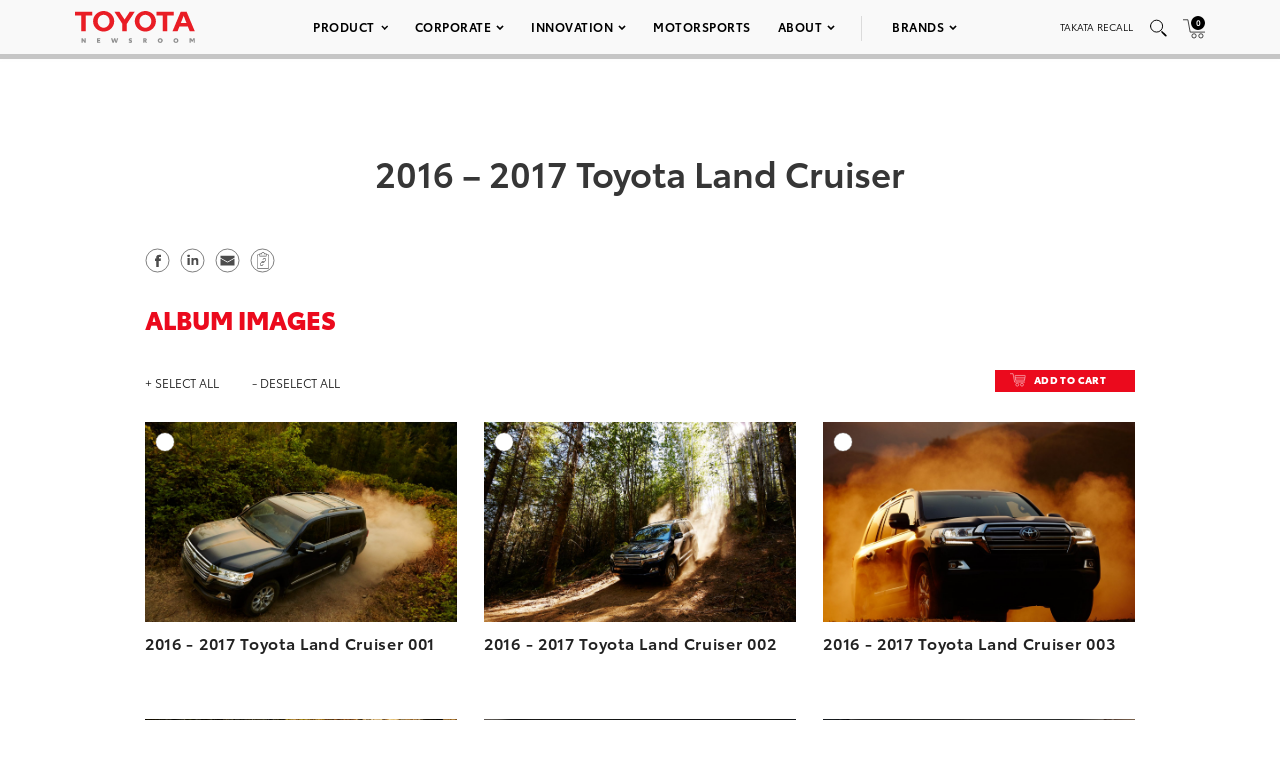

--- FILE ---
content_type: text/html; charset=UTF-8
request_url: https://pressroom.toyota.com/album/2016-2017-toyota-land-cruiser/
body_size: 17577
content:
<!DOCTYPE html>
<html lang="en-US">
  <head>
    <meta charset="UTF-8" />
    <!-- Always force latest IE rendering engine or request Chrome Frame -->
    <meta content='IE=edge,chrome=1' http-equiv='X-UA-Compatible'>
    <meta name='viewport' content='width=device-width, initial-scale=1'>
    <link rel="shortcut icon" href="https://pressroom.toyota.com/wp-content/themes/toyota/assets/images/favicons/favicon.ico" type="image/x-icon" />
    
    <meta name='robots' content='index, follow, max-image-preview:large, max-snippet:-1, max-video-preview:-1' />
	<style>img:is([sizes="auto" i], [sizes^="auto," i]) { contain-intrinsic-size: 3000px 1500px }</style>
	
	<!-- This site is optimized with the Yoast SEO plugin v25.0 - https://yoast.com/wordpress/plugins/seo/ -->
	<title>2016 - 2017 Toyota Land Cruiser - Toyota USA Newsroom</title>
	<link rel="canonical" href="https://pressroom.toyota.com/album/2016-2017-toyota-land-cruiser/" />
	<meta property="og:locale" content="en_US" />
	<meta property="og:type" content="article" />
	<meta property="og:title" content="2016 - 2017 Toyota Land Cruiser - Toyota USA Newsroom" />
	<meta property="og:url" content="https://pressroom.toyota.com/album/2016-2017-toyota-land-cruiser/" />
	<meta property="og:site_name" content="Toyota USA Newsroom" />
	<meta property="article:modified_time" content="2022-04-05T16:27:49+00:00" />
	<meta name="twitter:card" content="summary_large_image" />
	<script type="application/ld+json" class="yoast-schema-graph">{"@context":"https://schema.org","@graph":[{"@type":"WebPage","@id":"https://pressroom.toyota.com/album/2016-2017-toyota-land-cruiser/","url":"https://pressroom.toyota.com/album/2016-2017-toyota-land-cruiser/","name":"2016 - 2017 Toyota Land Cruiser - Toyota USA Newsroom","isPartOf":{"@id":"https://pressroom.toyota.com/#website"},"datePublished":"2019-04-09T20:55:13+00:00","dateModified":"2022-04-05T16:27:49+00:00","breadcrumb":{"@id":"https://pressroom.toyota.com/album/2016-2017-toyota-land-cruiser/#breadcrumb"},"inLanguage":"en-US","potentialAction":[{"@type":"ReadAction","target":["https://pressroom.toyota.com/album/2016-2017-toyota-land-cruiser/"]}]},{"@type":"BreadcrumbList","@id":"https://pressroom.toyota.com/album/2016-2017-toyota-land-cruiser/#breadcrumb","itemListElement":[{"@type":"ListItem","position":1,"name":"Home","item":"https://pressroom.toyota.com/"},{"@type":"ListItem","position":2,"name":"Album","item":"https://pressroom.toyota.com/album/"},{"@type":"ListItem","position":3,"name":"2016 &#8211; 2017 Toyota Land Cruiser"}]},{"@type":"WebSite","@id":"https://pressroom.toyota.com/#website","url":"https://pressroom.toyota.com/","name":"Toyota USA Newsroom","description":"","potentialAction":[{"@type":"SearchAction","target":{"@type":"EntryPoint","urlTemplate":"https://pressroom.toyota.com/?s={search_term_string}"},"query-input":{"@type":"PropertyValueSpecification","valueRequired":true,"valueName":"search_term_string"}}],"inLanguage":"en-US"}]}</script>
	<!-- / Yoast SEO plugin. -->


<script type="text/javascript">
/* <![CDATA[ */
window._wpemojiSettings = {"baseUrl":"https:\/\/s.w.org\/images\/core\/emoji\/16.0.1\/72x72\/","ext":".png","svgUrl":"https:\/\/s.w.org\/images\/core\/emoji\/16.0.1\/svg\/","svgExt":".svg","source":{"concatemoji":"https:\/\/pressroom.toyota.com\/wp-includes\/js\/wp-emoji-release.min.js?ver=6.8.3"}};
/*! This file is auto-generated */
!function(s,n){var o,i,e;function c(e){try{var t={supportTests:e,timestamp:(new Date).valueOf()};sessionStorage.setItem(o,JSON.stringify(t))}catch(e){}}function p(e,t,n){e.clearRect(0,0,e.canvas.width,e.canvas.height),e.fillText(t,0,0);var t=new Uint32Array(e.getImageData(0,0,e.canvas.width,e.canvas.height).data),a=(e.clearRect(0,0,e.canvas.width,e.canvas.height),e.fillText(n,0,0),new Uint32Array(e.getImageData(0,0,e.canvas.width,e.canvas.height).data));return t.every(function(e,t){return e===a[t]})}function u(e,t){e.clearRect(0,0,e.canvas.width,e.canvas.height),e.fillText(t,0,0);for(var n=e.getImageData(16,16,1,1),a=0;a<n.data.length;a++)if(0!==n.data[a])return!1;return!0}function f(e,t,n,a){switch(t){case"flag":return n(e,"\ud83c\udff3\ufe0f\u200d\u26a7\ufe0f","\ud83c\udff3\ufe0f\u200b\u26a7\ufe0f")?!1:!n(e,"\ud83c\udde8\ud83c\uddf6","\ud83c\udde8\u200b\ud83c\uddf6")&&!n(e,"\ud83c\udff4\udb40\udc67\udb40\udc62\udb40\udc65\udb40\udc6e\udb40\udc67\udb40\udc7f","\ud83c\udff4\u200b\udb40\udc67\u200b\udb40\udc62\u200b\udb40\udc65\u200b\udb40\udc6e\u200b\udb40\udc67\u200b\udb40\udc7f");case"emoji":return!a(e,"\ud83e\udedf")}return!1}function g(e,t,n,a){var r="undefined"!=typeof WorkerGlobalScope&&self instanceof WorkerGlobalScope?new OffscreenCanvas(300,150):s.createElement("canvas"),o=r.getContext("2d",{willReadFrequently:!0}),i=(o.textBaseline="top",o.font="600 32px Arial",{});return e.forEach(function(e){i[e]=t(o,e,n,a)}),i}function t(e){var t=s.createElement("script");t.src=e,t.defer=!0,s.head.appendChild(t)}"undefined"!=typeof Promise&&(o="wpEmojiSettingsSupports",i=["flag","emoji"],n.supports={everything:!0,everythingExceptFlag:!0},e=new Promise(function(e){s.addEventListener("DOMContentLoaded",e,{once:!0})}),new Promise(function(t){var n=function(){try{var e=JSON.parse(sessionStorage.getItem(o));if("object"==typeof e&&"number"==typeof e.timestamp&&(new Date).valueOf()<e.timestamp+604800&&"object"==typeof e.supportTests)return e.supportTests}catch(e){}return null}();if(!n){if("undefined"!=typeof Worker&&"undefined"!=typeof OffscreenCanvas&&"undefined"!=typeof URL&&URL.createObjectURL&&"undefined"!=typeof Blob)try{var e="postMessage("+g.toString()+"("+[JSON.stringify(i),f.toString(),p.toString(),u.toString()].join(",")+"));",a=new Blob([e],{type:"text/javascript"}),r=new Worker(URL.createObjectURL(a),{name:"wpTestEmojiSupports"});return void(r.onmessage=function(e){c(n=e.data),r.terminate(),t(n)})}catch(e){}c(n=g(i,f,p,u))}t(n)}).then(function(e){for(var t in e)n.supports[t]=e[t],n.supports.everything=n.supports.everything&&n.supports[t],"flag"!==t&&(n.supports.everythingExceptFlag=n.supports.everythingExceptFlag&&n.supports[t]);n.supports.everythingExceptFlag=n.supports.everythingExceptFlag&&!n.supports.flag,n.DOMReady=!1,n.readyCallback=function(){n.DOMReady=!0}}).then(function(){return e}).then(function(){var e;n.supports.everything||(n.readyCallback(),(e=n.source||{}).concatemoji?t(e.concatemoji):e.wpemoji&&e.twemoji&&(t(e.twemoji),t(e.wpemoji)))}))}((window,document),window._wpemojiSettings);
/* ]]> */
</script>
<style id='wp-emoji-styles-inline-css' type='text/css'>

	img.wp-smiley, img.emoji {
		display: inline !important;
		border: none !important;
		box-shadow: none !important;
		height: 1em !important;
		width: 1em !important;
		margin: 0 0.07em !important;
		vertical-align: -0.1em !important;
		background: none !important;
		padding: 0 !important;
	}
</style>
<style id='classic-theme-styles-inline-css' type='text/css'>
/*! This file is auto-generated */
.wp-block-button__link{color:#fff;background-color:#32373c;border-radius:9999px;box-shadow:none;text-decoration:none;padding:calc(.667em + 2px) calc(1.333em + 2px);font-size:1.125em}.wp-block-file__button{background:#32373c;color:#fff;text-decoration:none}
</style>
<style id='qsm-quiz-style-inline-css' type='text/css'>


</style>
<link rel='stylesheet' id='contact-form-7-css' href='https://pressroom.toyota.com/wp-content/plugins/contact-form-7/includes/css/styles.css?ver=6.0.6' type='text/css' media='all' />
<link rel='stylesheet' id='wpcustom-theme-css-css' href='https://pressroom.toyota.com/wp-content/themes/toyota/assets/css/style.min.css?ver=1742999616' type='text/css' media='all' />
<link rel='stylesheet' id='datepicker-css-css' href='https://pressroom.toyota.com/wp-content/themes/toyota/assets/css/daterangepicker.css?ver=1660757955' type='text/css' media='all' />
<script type="text/javascript" src="https://pressroom.toyota.com/wp-includes/js/jquery/jquery.min.js?ver=3.7.1" id="jquery-core-js"></script>
<script type="text/javascript" src="https://pressroom.toyota.com/wp-includes/js/jquery/jquery-migrate.min.js?ver=3.4.1" id="jquery-migrate-js"></script>
<script type="text/javascript" src="https://pressroom.toyota.com/wp-content/plugins/stop-user-enumeration/frontend/js/frontend.js?ver=1.7" id="stop-user-enumeration-js" defer="defer" data-wp-strategy="defer"></script>
<link rel="https://api.w.org/" href="https://pressroom.toyota.com/wp-json/" /><link rel="EditURI" type="application/rsd+xml" title="RSD" href="https://pressroom.toyota.com/xmlrpc.php?rsd" />
<link rel='shortlink' href='https://pressroom.toyota.com/?p=16389' />
<link rel="alternate" title="oEmbed (JSON)" type="application/json+oembed" href="https://pressroom.toyota.com/wp-json/oembed/1.0/embed?url=https%3A%2F%2Fpressroom.toyota.com%2Falbum%2F2016-2017-toyota-land-cruiser%2F" />
<link rel="alternate" title="oEmbed (XML)" type="text/xml+oembed" href="https://pressroom.toyota.com/wp-json/oembed/1.0/embed?url=https%3A%2F%2Fpressroom.toyota.com%2Falbum%2F2016-2017-toyota-land-cruiser%2F&#038;format=xml" />

		<!-- GA Google Analytics @ https://m0n.co/ga -->
		<script>
			(function(i,s,o,g,r,a,m){i['GoogleAnalyticsObject']=r;i[r]=i[r]||function(){
			(i[r].q=i[r].q||[]).push(arguments)},i[r].l=1*new Date();a=s.createElement(o),
			m=s.getElementsByTagName(o)[0];a.async=1;a.src=g;m.parentNode.insertBefore(a,m)
			})(window,document,'script','https://www.google-analytics.com/analytics.js','ga');
			ga('create', 'UA-11625112-43', 'auto');
			ga('send', 'pageview');
		</script>

	
    <script src="https://www.google.com/recaptcha/api.js" async defer></script>

    <script type="text/javascript">
      function isIE(userAgent) {
        userAgent = userAgent || navigator.userAgent;
        return userAgent.indexOf("MSIE ") > -1 || userAgent.indexOf("Trident/") > -1 || userAgent.indexOf("Edge/") > -1;
      }

      if(isIE()) {
        document.write('<link rel="stylesheet" type="text/css" href="https://pressroom.toyota.com/wp-content/themes/toyota/assets/css/ie-only.css" />');
      } 
    </script>

    <!-- Google Tag Manager -->
    <script>(function(w,d,s,l,i){w[l]=w[l]||[];w[l].push({'gtm.start':
    new Date().getTime(),event:'gtm.js'});var f=d.getElementsByTagName(s)[0],
    j=d.createElement(s),dl=l!='dataLayer'?'&l='+l:'';j.async=true;j.src=
    'https://www.googletagmanager.com/gtm.js?id='+i+dl;f.parentNode.insertBefore(j,f);
    })(window,document,'script','dataLayer','GTM-MCJMFV3');</script>
    <!-- End Google Tag Manager -->
    
  </head>

<body class="wp-singular album-template-default single single-album postid-16389 wp-theme-toyota">
<div class="body-overlay"></div>

<!-- Special Event Notice -->

<!-- Site Header -->



<div id="site-header" class="light condensed mobile home">

	<div id="site-header--container">
		<div class="container-fluid">
			<div class="toyota-condensed--wrapper">
				<div id="site-header--content-wrapper">
					<div class="site-header--column left">
						<a href="https://pressroom.toyota.com"><img src="https://pressroom.toyota.com/wp-content/themes/toyota/assets/images/toyota-logo-b.svg" class="header-logo" alt="Toyota"></a>
					</div>
					<div class="site-header--column center single hidden-xs hidden-sm">
							
							<div class="menu-main-menu-container"><ul id="menu-main-menu" class="menu toyota-nav"><li id="menu-item-8" class="menu-item menu-item-type-custom menu-item-object-custom menu-item-has-children menu-item-8"><a href="#">Product</a>
<ul class="sub-menu">
	<li id="menu-item-2035" class="second-level menu-item menu-item-type-taxonomy menu-item-object-products menu-item-has-children menu-item-2035"><a href="https://pressroom.toyota.com/products/cars-minivans/">Cars &amp; Minivans</a>
	<ul class="sub-menu">
		<li id="menu-item-102723" class="menu-item menu-item-type-custom menu-item-object-custom menu-item-102723"><a href="https://pressroom.toyota.com/vehicle/2026-toyota-camry/">Camry</a></li>
		<li id="menu-item-93712" class="menu-item menu-item-type-custom menu-item-object-custom menu-item-has-children menu-item-93712"><a href="https://pressroom.toyota.com/vehicle/2026-toyota-corolla/">Corolla</a>
		<ul class="sub-menu">
			<li id="menu-item-93710" class="menu-item menu-item-type-custom menu-item-object-custom menu-item-93710"><a href="https://pressroom.toyota.com/vehicle/2026-toyota-corolla/">Gas</a></li>
			<li id="menu-item-95613" class="menu-item menu-item-type-custom menu-item-object-custom menu-item-95613"><a href="https://pressroom.toyota.com/vehicle/2026-toyota-corolla-hybrid/">Hybrid</a></li>
			<li id="menu-item-93409" class="menu-item menu-item-type-custom menu-item-object-custom menu-item-93409"><a href="https://pressroom.toyota.com/vehicle/2026-toyota-corolla-hatchback/">Hatchback</a></li>
		</ul>
</li>
		<li id="menu-item-93159" class="menu-item menu-item-type-custom menu-item-object-custom menu-item-93159"><a href="https://pressroom.toyota.com/vehicle/2026-toyota-crown/">Crown</a></li>
		<li id="menu-item-102066" class="menu-item menu-item-type-custom menu-item-object-custom menu-item-102066"><a href="https://pressroom.toyota.com/vehicle/2026-toyota-mirai/">Mirai</a></li>
		<li id="menu-item-98428" class="menu-item menu-item-type-custom menu-item-object-custom menu-item-has-children menu-item-98428"><a href="https://pressroom.toyota.com/vehicle/2026-toyota-prius/">Prius</a>
		<ul class="sub-menu">
			<li id="menu-item-98433" class="menu-item menu-item-type-custom menu-item-object-custom menu-item-98433"><a href="https://pressroom.toyota.com/vehicle/2026-toyota-prius/">Hybrid</a></li>
			<li id="menu-item-95872" class="menu-item menu-item-type-custom menu-item-object-custom menu-item-95872"><a href="https://pressroom.toyota.com/vehicle/2026-toyota-prius-plug-in-hybrid/">Plug-in Hybrid</a></li>
		</ul>
</li>
		<li id="menu-item-95466" class="menu-item menu-item-type-custom menu-item-object-custom menu-item-95466"><a href="https://pressroom.toyota.com/vehicle/2026-toyota-sienna/">Sienna</a></li>
	</ul>
</li>
	<li id="menu-item-2036" class="second-level menu-item menu-item-type-taxonomy menu-item-object-products menu-item-has-children menu-item-2036"><a href="https://pressroom.toyota.com/products/trucks/">Trucks</a>
	<ul class="sub-menu">
		<li id="menu-item-98003" class="menu-item menu-item-type-custom menu-item-object-custom menu-item-has-children menu-item-98003"><a href="https://pressroom.toyota.com/vehicle/2026-toyota-tacoma/">Tacoma</a>
		<ul class="sub-menu">
			<li id="menu-item-98004" class="menu-item menu-item-type-custom menu-item-object-custom menu-item-98004"><a href="https://pressroom.toyota.com/vehicle/2026-toyota-tacoma/">Gas</a></li>
			<li id="menu-item-98005" class="menu-item menu-item-type-custom menu-item-object-custom menu-item-98005"><a href="https://pressroom.toyota.com/vehicle/2026-toyota-tacoma-i-force-max/">Hybrid</a></li>
		</ul>
</li>
		<li id="menu-item-94987" class="menu-item menu-item-type-custom menu-item-object-custom menu-item-has-children menu-item-94987"><a href="https://pressroom.toyota.com/vehicle/2026-toyota-tundra/">Tundra</a>
		<ul class="sub-menu">
			<li id="menu-item-94988" class="menu-item menu-item-type-custom menu-item-object-custom menu-item-94988"><a href="https://pressroom.toyota.com/vehicle/2026-toyota-tundra">Gas</a></li>
			<li id="menu-item-94989" class="menu-item menu-item-type-custom menu-item-object-custom menu-item-94989"><a href="https://pressroom.toyota.com/vehicle/2026-toyota-tundra-i-force-max/">Hybrid</a></li>
		</ul>
</li>
	</ul>
</li>
	<li id="menu-item-2037" class="second-level menu-item menu-item-type-taxonomy menu-item-object-products menu-item-has-children menu-item-2037"><a href="https://pressroom.toyota.com/products/crossovers-suvs/">Crossovers &amp; SUVs</a>
	<ul class="sub-menu">
		<li id="menu-item-92626" class="menu-item menu-item-type-custom menu-item-object-custom menu-item-92626"><a href="https://pressroom.toyota.com/vehicle/2026-toyota-4runner/">4Runner</a></li>
		<li id="menu-item-91484" class="menu-item menu-item-type-custom menu-item-object-custom menu-item-91484"><a href="https://pressroom.toyota.com/vehicle/2026-toyota-bz/"><span style='text-transform:lowercase'>b</span>Z</a></li>
		<li id="menu-item-103172" class="menu-item menu-item-type-custom menu-item-object-custom menu-item-103172"><a href="https://pressroom.toyota.com/vehicle/2026-toyota-bz-woodland/"><span style='text-transform:lowercase'>b</span>Z Woodland</a></li>
		<li id="menu-item-103079" class="menu-item menu-item-type-custom menu-item-object-custom menu-item-103079"><a href="https://pressroom.toyota.com/vehicle/2026-toyota-c-hr/">C-HR</a></li>
		<li id="menu-item-97702" class="menu-item menu-item-type-custom menu-item-object-custom menu-item-has-children menu-item-97702"><a href="https://pressroom.toyota.com/vehicle/2026-toyota-corolla-cross/">Corolla Cross</a>
		<ul class="sub-menu">
			<li id="menu-item-97703" class="menu-item menu-item-type-custom menu-item-object-custom menu-item-97703"><a href="https://pressroom.toyota.com/vehicle/2026-toyota-corolla-cross/">Gas</a></li>
			<li id="menu-item-97704" class="menu-item menu-item-type-custom menu-item-object-custom menu-item-97704"><a href="https://pressroom.toyota.com/vehicle/2026-toyota-corolla-cross-hybrid/">Hybrid</a></li>
		</ul>
</li>
		<li id="menu-item-110872" class="menu-item menu-item-type-custom menu-item-object-custom menu-item-110872"><a href="https://pressroom.toyota.com/vehicle/2026-toyota-crown-signia/">Crown Signia</a></li>
		<li id="menu-item-97373" class="menu-item menu-item-type-custom menu-item-object-custom menu-item-97373"><a href="https://pressroom.toyota.com/vehicle/2026-toyota-grand-highlander/">Grand Highlander</a></li>
		<li id="menu-item-95467" class="menu-item menu-item-type-custom menu-item-object-custom menu-item-has-children menu-item-95467"><a href="https://pressroom.toyota.com/vehicle/2026-toyota-highlander/">Highlander</a>
		<ul class="sub-menu">
			<li id="menu-item-95468" class="menu-item menu-item-type-custom menu-item-object-custom menu-item-95468"><a href="https://pressroom.toyota.com/vehicle/2026-toyota-highlander/">Gas</a></li>
			<li id="menu-item-95469" class="menu-item menu-item-type-custom menu-item-object-custom menu-item-95469"><a href="https://pressroom.toyota.com/vehicle/2026-toyota-highlander-hybrid/">Hybrid</a></li>
		</ul>
</li>
		<li id="menu-item-96043" class="menu-item menu-item-type-custom menu-item-object-custom menu-item-96043"><a href="https://pressroom.toyota.com/vehicle/2026-toyota-land-cruiser/">Land Cruiser</a></li>
		<li id="menu-item-96189" class="menu-item menu-item-type-custom menu-item-object-custom menu-item-has-children menu-item-96189"><a href="https://pressroom.toyota.com/vehicle/2026-toyota-rav4/">RAV4</a>
		<ul class="sub-menu">
			<li id="menu-item-96188" class="menu-item menu-item-type-custom menu-item-object-custom menu-item-96188"><a href="https://pressroom.toyota.com/vehicle/2026-toyota-rav4/">Hybrid</a></li>
			<li id="menu-item-95874" class="menu-item menu-item-type-custom menu-item-object-custom menu-item-95874"><a href="https://pressroom.toyota.com/vehicle/2026-toyota-rav4-plug-in-hybrid/">Plug-in Hybrid</a></li>
		</ul>
</li>
		<li id="menu-item-94990" class="menu-item menu-item-type-custom menu-item-object-custom menu-item-94990"><a href="https://pressroom.toyota.com/vehicle/2026-toyota-sequoia/">Sequoia</a></li>
	</ul>
</li>
	<li id="menu-item-54106" class="second-level menu-item menu-item-type-taxonomy menu-item-object-products menu-item-has-children menu-item-54106"><a href="https://pressroom.toyota.com/products/sports-cars/">Sports Cars</a>
	<ul class="sub-menu">
		<li id="menu-item-94327" class="menu-item menu-item-type-custom menu-item-object-custom menu-item-94327"><a href="https://pressroom.toyota.com/vehicle/2026-toyota-gr86/">GR86</a></li>
		<li id="menu-item-94567" class="menu-item menu-item-type-custom menu-item-object-custom menu-item-94567"><a href="https://pressroom.toyota.com/vehicle/2026-toyota-gr-corolla/">GR Corolla</a></li>
		<li id="menu-item-94203" class="menu-item menu-item-type-custom menu-item-object-custom menu-item-94203"><a href="https://pressroom.toyota.com/vehicle/2026-toyota-gr-supra/">GR Supra</a></li>
	</ul>
</li>
	<li id="menu-item-103375" class="menu-item menu-item-type-custom menu-item-object-custom menu-item-has-children menu-item-103375"><a href="https://pressroom.toyota.com/products/electrified/">Electrified</a>
	<ul class="sub-menu">
		<li id="menu-item-103376" class="menu-item menu-item-type-custom menu-item-object-custom menu-item-has-children menu-item-103376"><a href="https://pressroom.toyota.com/products/cars-minivans/">Cars &#038; Minivans</a>
		<ul class="sub-menu">
			<li id="menu-item-103379" class="menu-item menu-item-type-custom menu-item-object-custom menu-item-103379"><a href="https://pressroom.toyota.com/vehicle/2026-toyota-camry/">Camry</a></li>
			<li id="menu-item-103380" class="menu-item menu-item-type-custom menu-item-object-custom menu-item-103380"><a href="https://pressroom.toyota.com/vehicle/2026-toyota-corolla-hybrid/">Corolla Hybrid</a></li>
			<li id="menu-item-103381" class="menu-item menu-item-type-custom menu-item-object-custom menu-item-103381"><a href="https://pressroom.toyota.com/vehicle/2026-toyota-crown/">Crown</a></li>
			<li id="menu-item-103382" class="menu-item menu-item-type-custom menu-item-object-custom menu-item-103382"><a href="https://pressroom.toyota.com/vehicle/2026-toyota-mirai/">Mirai</a></li>
			<li id="menu-item-103383" class="menu-item menu-item-type-custom menu-item-object-custom menu-item-has-children menu-item-103383"><a href="https://pressroom.toyota.com/vehicle/2026-toyota-prius/">Prius</a>
			<ul class="sub-menu">
				<li id="menu-item-103384" class="menu-item menu-item-type-custom menu-item-object-custom menu-item-103384"><a href="https://pressroom.toyota.com/vehicle/2026-toyota-prius/">Hybrid</a></li>
				<li id="menu-item-103385" class="menu-item menu-item-type-custom menu-item-object-custom menu-item-103385"><a href="https://pressroom.toyota.com/vehicle/2026-toyota-prius-plug-in-hybrid/">Plug-in Hybrid</a></li>
			</ul>
</li>
			<li id="menu-item-103386" class="menu-item menu-item-type-custom menu-item-object-custom menu-item-103386"><a href="https://pressroom.toyota.com/vehicle/2026-toyota-sienna/">Sienna</a></li>
		</ul>
</li>
		<li id="menu-item-103377" class="menu-item menu-item-type-custom menu-item-object-custom menu-item-has-children menu-item-103377"><a href="https://pressroom.toyota.com/products/trucks/">Trucks</a>
		<ul class="sub-menu">
			<li id="menu-item-103387" class="menu-item menu-item-type-custom menu-item-object-custom menu-item-103387"><a href="https://pressroom.toyota.com/vehicle/2026-toyota-tacoma-i-force-max/">Tacoma <span style='text-transform:lowercase'>i</span>-FORCE MAX</a></li>
			<li id="menu-item-103388" class="menu-item menu-item-type-custom menu-item-object-custom menu-item-103388"><a href="https://pressroom.toyota.com/vehicle/2026-toyota-tundra-i-force-max/">Tundra <span style='text-transform:lowercase'>i</span>-FORCE MAX</a></li>
		</ul>
</li>
		<li id="menu-item-103378" class="menu-item menu-item-type-custom menu-item-object-custom menu-item-has-children menu-item-103378"><a href="https://pressroom.toyota.com/products/crossovers-suvs/">Crossovers &#038; SUVs</a>
		<ul class="sub-menu">
			<li id="menu-item-103389" class="menu-item menu-item-type-custom menu-item-object-custom menu-item-103389"><a href="https://pressroom.toyota.com/vehicle/2026-toyota-4runner/">4Runner</a></li>
			<li id="menu-item-103390" class="menu-item menu-item-type-custom menu-item-object-custom menu-item-103390"><a href="https://pressroom.toyota.com/vehicle/2026-toyota-bz/"><span style='text-transform:lowercase'>b</span>Z</a></li>
			<li id="menu-item-103391" class="menu-item menu-item-type-custom menu-item-object-custom menu-item-103391"><a href="https://pressroom.toyota.com/vehicle/2026-toyota-bz-woodland/"><span style='text-transform:lowercase'>b</span>Z Woodland</a></li>
			<li id="menu-item-103392" class="menu-item menu-item-type-custom menu-item-object-custom menu-item-103392"><a href="https://pressroom.toyota.com/vehicle/2026-toyota-c-hr/">C-HR</a></li>
			<li id="menu-item-103393" class="menu-item menu-item-type-custom menu-item-object-custom menu-item-103393"><a href="https://pressroom.toyota.com/vehicle/2026-toyota-corolla-cross-hybrid/">Corolla Cross Hybrid</a></li>
			<li id="menu-item-103394" class="menu-item menu-item-type-custom menu-item-object-custom menu-item-103394"><a href="https://pressroom.toyota.com/vehicle/2026-toyota-crown-signia/">Crown Signia</a></li>
			<li id="menu-item-103395" class="menu-item menu-item-type-custom menu-item-object-custom menu-item-103395"><a href="https://pressroom.toyota.com/vehicle/2026-toyota-grand-highlander/">Grand Highlander</a></li>
			<li id="menu-item-103396" class="menu-item menu-item-type-custom menu-item-object-custom menu-item-103396"><a href="https://pressroom.toyota.com/vehicle/2026-toyota-highlander-hybrid/">Highlander Hybrid</a></li>
			<li id="menu-item-103397" class="menu-item menu-item-type-custom menu-item-object-custom menu-item-103397"><a href="https://pressroom.toyota.com/vehicle/2026-toyota-land-cruiser/">Land Cruiser</a></li>
			<li id="menu-item-103398" class="menu-item menu-item-type-custom menu-item-object-custom menu-item-has-children menu-item-103398"><a href="https://pressroom.toyota.com/vehicle/2026-toyota-rav4/">RAV4</a>
			<ul class="sub-menu">
				<li id="menu-item-103399" class="menu-item menu-item-type-custom menu-item-object-custom menu-item-103399"><a href="https://pressroom.toyota.com/vehicle/2026-toyota-rav4/">Hybrid</a></li>
				<li id="menu-item-103400" class="menu-item menu-item-type-custom menu-item-object-custom menu-item-103400"><a href="https://pressroom.toyota.com/vehicle/2026-toyota-rav4-plug-in-hybrid/">Plug-in Hybrid</a></li>
			</ul>
</li>
			<li id="menu-item-103401" class="menu-item menu-item-type-custom menu-item-object-custom menu-item-103401"><a href="https://pressroom.toyota.com/vehicle/2026-toyota-sequoia/">Sequoia</a></li>
		</ul>
</li>
	</ul>
</li>
	<li id="menu-item-29078" class="menu-item menu-item-type-taxonomy menu-item-object-category menu-item-29078"><a href="https://pressroom.toyota.com/concept-vehicles/">Concept Vehicles</a></li>
	<li id="menu-item-29876" class="menu-item menu-item-type-post_type menu-item-object-page menu-item-29876"><a href="https://pressroom.toyota.com/historic-vehicles/">Historic Vehicles</a></li>
	<li id="menu-item-54553" class="second-level menu-item menu-item-type-taxonomy menu-item-object-category menu-item-has-children menu-item-54553"><a href="https://pressroom.toyota.com/auto-shows-events/">Auto Shows &amp; Events</a>
	<ul class="sub-menu">
		<li id="menu-item-103228" class="menu-item menu-item-type-custom menu-item-object-custom menu-item-103228"><a href="https://pressroom.toyota.com/event/toyota-new-product-showcase-3/">New Product Showcase</a></li>
		<li id="menu-item-92561" class="menu-item menu-item-type-custom menu-item-object-custom menu-item-92561"><a href="https://pressroom.toyota.com/event/2025-toyota-4runner/">2025 Toyota 4Runner</a></li>
		<li id="menu-item-97697" class="menu-item menu-item-type-custom menu-item-object-custom menu-item-has-children menu-item-97697"><a href="https://pressroom.toyota.com/auto-shows-events/">U.S. Shows</a>
		<ul class="sub-menu">
			<li id="menu-item-97998" class="menu-item menu-item-type-custom menu-item-object-custom menu-item-97998"><a href="https://pressroom.toyota.com/event/2025-ces/">CES</a></li>
			<li id="menu-item-82161" class="menu-item menu-item-type-post_type menu-item-object-event menu-item-82161"><a href="https://pressroom.toyota.com/event/2023-chicago-auto-show/">Chicago</a></li>
			<li id="menu-item-78947" class="menu-item menu-item-type-post_type menu-item-object-event menu-item-78947"><a href="https://pressroom.toyota.com/event/2022-north-american-international-auto-show/">Detroit</a></li>
			<li id="menu-item-90505" class="menu-item menu-item-type-post_type menu-item-object-event menu-item-90505"><a href="https://pressroom.toyota.com/event/2023-los-angeles-auto-show/">Los Angeles</a></li>
			<li id="menu-item-74028" class="menu-item menu-item-type-post_type menu-item-object-event menu-item-74028"><a href="https://pressroom.toyota.com/event/2022-new-york-international-auto-show/">New York</a></li>
			<li id="menu-item-96787" class="menu-item menu-item-type-custom menu-item-object-custom menu-item-96787"><a href="https://pressroom.toyota.com/event/2025-sema-show/">SEMA</a></li>
		</ul>
</li>
		<li id="menu-item-48941" class="menu-item menu-item-type-taxonomy menu-item-object-category menu-item-48941"><a href="https://pressroom.toyota.com/auto-shows-events/global-shows/">Global Shows</a></li>
	</ul>
</li>
	<li id="menu-item-102089" class="menu-item menu-item-type-post_type menu-item-object-page menu-item-has-children menu-item-102089"><a href="https://pressroom.toyota.com/whats-new-for-2026/">What’s New</a>
	<ul class="sub-menu">
		<li id="menu-item-102088" class="menu-item menu-item-type-post_type menu-item-object-page menu-item-102088"><a href="https://pressroom.toyota.com/whats-new-for-2026/">What’s New for 2026</a></li>
		<li id="menu-item-90506" class="menu-item menu-item-type-post_type menu-item-object-page menu-item-90506"><a href="https://pressroom.toyota.com/whats-new-for-2025/">What’s New for 2025</a></li>
		<li id="menu-item-82285" class="menu-item menu-item-type-post_type menu-item-object-page menu-item-82285"><a href="https://pressroom.toyota.com/whats-new-for-2024/">What’s New for 2024</a></li>
	</ul>
</li>
	<li id="menu-item-64294" class="menu-item menu-item-type-taxonomy menu-item-object-products menu-item-64294"><a href="https://pressroom.toyota.com/products/press-kits/">Press Kits</a></li>
	<li id="menu-item-77019" class="menu-item menu-item-type-post_type menu-item-object-page menu-item-77019"><a href="https://pressroom.toyota.com/product-images-videos/">Images &#038; Videos</a></li>
	<li id="menu-item-63698" class="menu-item menu-item-type-post_type menu-item-object-post menu-item-63698"><a href="https://pressroom.toyota.com/toyota-full-line-pricing/">Pricing</a></li>
</ul>
</li>
<li id="menu-item-74448" class="menu-item menu-item-type-custom menu-item-object-custom menu-item-has-children menu-item-74448"><a href="#">Corporate</a>
<ul class="sub-menu">
	<li id="menu-item-48944" class="menu-item menu-item-type-taxonomy menu-item-object-category menu-item-48944"><a href="https://pressroom.toyota.com/corporate/latest-news/">Latest News</a></li>
	<li id="menu-item-29076" class="menu-item menu-item-type-taxonomy menu-item-object-category menu-item-29076"><a href="https://pressroom.toyota.com/corporate/sales-financial/">Sales &amp; Financial</a></li>
	<li id="menu-item-65805" class="menu-item menu-item-type-post_type menu-item-object-topic menu-item-has-children menu-item-65805"><a href="https://pressroom.toyota.com/topic/manufacturing/">Manufacturing in the U.S.</a>
	<ul class="sub-menu">
		<li id="menu-item-69985" class="menu-item menu-item-type-post_type menu-item-object-topic menu-item-69985"><a href="https://pressroom.toyota.com/topic/manufacturing/">All News</a></li>
		<li id="menu-item-69984" class="menu-item menu-item-type-taxonomy menu-item-object-category menu-item-69984"><a href="https://pressroom.toyota.com/operations/">Plants</a></li>
	</ul>
</li>
	<li id="menu-item-29882" class="second-level menu-item menu-item-type-post_type menu-item-object-page menu-item-has-children menu-item-29882"><a href="https://pressroom.toyota.com/safety-recall/">Safety &#038; Recall</a>
	<ul class="sub-menu">
		<li id="menu-item-29884" class="menu-item menu-item-type-taxonomy menu-item-object-category menu-item-29884"><a href="https://pressroom.toyota.com/voluntary-recalls/">Voluntary Recalls</a></li>
		<li id="menu-item-29885" class="menu-item menu-item-type-taxonomy menu-item-object-category menu-item-29885"><a href="https://pressroom.toyota.com/takata-info/">Takata Info</a></li>
	</ul>
</li>
	<li id="menu-item-60306" class="menu-item menu-item-type-post_type menu-item-object-topic menu-item-60306"><a href="https://pressroom.toyota.com/topic/environmental/">Environmental</a></li>
	<li id="menu-item-65903" class="menu-item menu-item-type-post_type menu-item-object-topic menu-item-65903"><a href="https://pressroom.toyota.com/topic/community-engagement/">Community Engagement</a></li>
	<li id="menu-item-62170" class="menu-item menu-item-type-post_type menu-item-object-topic menu-item-62170"><a href="https://pressroom.toyota.com/topic/respect-for-all/">Respect for All</a></li>
	<li id="menu-item-66735" class="menu-item menu-item-type-post_type menu-item-object-topic menu-item-66735"><a href="https://pressroom.toyota.com/topic/finance-insurance-banking/">Finance, Insurance &#038; Banking</a></li>
	<li id="menu-item-52212" class="menu-item menu-item-type-taxonomy menu-item-object-category menu-item-52212"><a href="https://pressroom.toyota.com/en-espanol/">En Español</a></li>
	<li id="menu-item-29866" class="menu-item menu-item-type-post_type menu-item-object-page menu-item-29866"><a href="https://pressroom.toyota.com/corporate/images-videos/">Images &#038; Videos</a></li>
	<li id="menu-item-80989" class="menu-item menu-item-type-post_type menu-item-object-page menu-item-80989"><a href="https://pressroom.toyota.com/newsroom-connection/">Newsletter</a></li>
</ul>
</li>
<li id="menu-item-74449" class="menu-item menu-item-type-custom menu-item-object-custom menu-item-has-children menu-item-74449"><a href="#">Innovation</a>
<ul class="sub-menu">
	<li id="menu-item-67098" class="menu-item menu-item-type-post_type menu-item-object-topic menu-item-67098"><a href="https://pressroom.toyota.com/topic/advanced-technology/">Advanced Technology</a></li>
	<li id="menu-item-72301" class="menu-item menu-item-type-post_type menu-item-object-topic menu-item-72301"><a href="https://pressroom.toyota.com/topic/research-development/">Research &#038; Development</a></li>
	<li id="menu-item-65803" class="menu-item menu-item-type-post_type menu-item-object-topic menu-item-65803"><a href="https://pressroom.toyota.com/topic/mobility/">Mobility</a></li>
	<li id="menu-item-64436" class="menu-item menu-item-type-post_type menu-item-object-topic menu-item-64436"><a href="https://pressroom.toyota.com/topic/safety-technology/">Safety Technology</a></li>
</ul>
</li>
<li id="menu-item-67553" class="menu-item menu-item-type-post_type menu-item-object-topic menu-item-67553"><a href="https://pressroom.toyota.com/topic/motorsports/">Motorsports</a></li>
<li id="menu-item-658" class="menu-item menu-item-type-custom menu-item-object-custom menu-item-has-children menu-item-658"><a href="#">About</a>
<ul class="sub-menu">
	<li id="menu-item-71949" class="menu-item menu-item-type-post_type menu-item-object-page menu-item-71949"><a href="https://pressroom.toyota.com/company-history/">Company History</a></li>
	<li id="menu-item-110932" class="menu-item menu-item-type-custom menu-item-object-custom menu-item-has-children menu-item-110932"><a href="#">Operations</a>
	<ul class="sub-menu">
		<li id="menu-item-110929" class="menu-item menu-item-type-custom menu-item-object-custom menu-item-110929"><a target="_blank" href="https://pressroom.toyota.com/operations/">Manufacturing</a></li>
		<li id="menu-item-110930" class="menu-item menu-item-type-custom menu-item-object-custom menu-item-110930"><a target="_blank" href="https://pressroom.toyota.com/facility/calty-design-research/">CALTY</a></li>
		<li id="menu-item-111925" class="menu-item menu-item-type-custom menu-item-object-custom menu-item-111925"><a target="_blank" href="https://pressroom.toyota.com/facility/toyota-hydrogen-headquarters-h2hq/">H2HQ</a></li>
		<li id="menu-item-110931" class="menu-item menu-item-type-custom menu-item-object-custom menu-item-110931"><a target="_blank" href="https://pressroom.toyota.com/facility/toyota-arizona-proving-ground-tapg/">TAPG</a></li>
	</ul>
</li>
	<li id="menu-item-656" class="menu-item menu-item-type-post_type_archive menu-item-object-biography menu-item-656"><a href="https://pressroom.toyota.com/biographies/">Executive Bios</a></li>
	<li id="menu-item-73671" class="menu-item menu-item-type-post_type menu-item-object-page menu-item-73671"><a href="https://pressroom.toyota.com/contacts/">Media Contacts</a></li>
</ul>
</li>
<li id="menu-item-111376" class="menu-item menu-item-type-custom menu-item-object-custom menu-item-has-children menu-item-111376"><a href="#">Brands</a>
<ul class="sub-menu">
	<li id="menu-item-14" class="light menu-item menu-item-type-custom menu-item-object-custom menu-item-14"><a target="_blank" href="https://pressroom.lexus.com">Lexus</a></li>
	<li id="menu-item-111377" class="menu-item menu-item-type-custom menu-item-object-custom menu-item-111377"><a target="_blank" href="https://pressroom.gazooracing.com/">GR</a></li>
</ul>
</li>
</ul></div>											</div>

					<div class="site-header--column right single hidden-xs hidden-sm">
													<ul class="menu takata-menu">
								<li><a href="/takata-info/">Takata Recall</a></li>
							</ul>
							<div class="site-header--search-container hidden-xs hidden-sm">
								<a class="search--trigger search-icon"></a>
								<form role="search" method="get" id="searchform" class="searchform" action="https://pressroom.toyota.com" _lpchecked="1"><div><input type="text" name="s" id="s" placeholder="Search"></div></form>
							</div>
							<ul class="menu utility-nav">
								<li class="cart--trigger black"><a href="/cart"><img src="https://pressroom.toyota.com/wp-content/themes/toyota/assets/images/cart-icon-with-count-b.svg" alt="Cart" class="cart-icon"><span class="cartCount">0</span></a></li>
							</ul>
											</div>

					<div class="mobile-triggers visible-xs visible-sm">
						<div class="menu-icon menu-trigger">
							<span></span>
							<span></span>
							<span></span>
						</div>
					</div>
				</div>
			</div>
		</div>

					<progress class="article-progress" value="0" max="0"></progress>
			</div>

	<div id="mobile-menu">
		<div class="mobile-menu--wrapper">
			<div class="mobile-search--container">
				<form role="search" method="get" id="searchform" class="searchform" action="https://pressroom.toyota.com" _lpchecked="1"><div><input type="text" name="s" id="s" placeholder="Search"></div></form>
			</div>
			<div class="menu-main-menu-container"><ul id="menu-main-menu-1" class="menu"><li class="menu-item menu-item-type-custom menu-item-object-custom menu-item-has-children menu-item-8"><a href="#">Product</a>
<ul class="sub-menu">
	<li class="second-level menu-item menu-item-type-taxonomy menu-item-object-products menu-item-has-children menu-item-2035"><a href="https://pressroom.toyota.com/products/cars-minivans/">Cars &amp; Minivans</a>
	<ul class="sub-menu">
		<li class="menu-item menu-item-type-custom menu-item-object-custom menu-item-102723"><a href="https://pressroom.toyota.com/vehicle/2026-toyota-camry/">Camry</a></li>
		<li class="menu-item menu-item-type-custom menu-item-object-custom menu-item-has-children menu-item-93712"><a href="https://pressroom.toyota.com/vehicle/2026-toyota-corolla/">Corolla</a>
		<ul class="sub-menu">
			<li class="menu-item menu-item-type-custom menu-item-object-custom menu-item-93710"><a href="https://pressroom.toyota.com/vehicle/2026-toyota-corolla/">Gas</a></li>
			<li class="menu-item menu-item-type-custom menu-item-object-custom menu-item-95613"><a href="https://pressroom.toyota.com/vehicle/2026-toyota-corolla-hybrid/">Hybrid</a></li>
			<li class="menu-item menu-item-type-custom menu-item-object-custom menu-item-93409"><a href="https://pressroom.toyota.com/vehicle/2026-toyota-corolla-hatchback/">Hatchback</a></li>
		</ul>
</li>
		<li class="menu-item menu-item-type-custom menu-item-object-custom menu-item-93159"><a href="https://pressroom.toyota.com/vehicle/2026-toyota-crown/">Crown</a></li>
		<li class="menu-item menu-item-type-custom menu-item-object-custom menu-item-102066"><a href="https://pressroom.toyota.com/vehicle/2026-toyota-mirai/">Mirai</a></li>
		<li class="menu-item menu-item-type-custom menu-item-object-custom menu-item-has-children menu-item-98428"><a href="https://pressroom.toyota.com/vehicle/2026-toyota-prius/">Prius</a>
		<ul class="sub-menu">
			<li class="menu-item menu-item-type-custom menu-item-object-custom menu-item-98433"><a href="https://pressroom.toyota.com/vehicle/2026-toyota-prius/">Hybrid</a></li>
			<li class="menu-item menu-item-type-custom menu-item-object-custom menu-item-95872"><a href="https://pressroom.toyota.com/vehicle/2026-toyota-prius-plug-in-hybrid/">Plug-in Hybrid</a></li>
		</ul>
</li>
		<li class="menu-item menu-item-type-custom menu-item-object-custom menu-item-95466"><a href="https://pressroom.toyota.com/vehicle/2026-toyota-sienna/">Sienna</a></li>
	</ul>
</li>
	<li class="second-level menu-item menu-item-type-taxonomy menu-item-object-products menu-item-has-children menu-item-2036"><a href="https://pressroom.toyota.com/products/trucks/">Trucks</a>
	<ul class="sub-menu">
		<li class="menu-item menu-item-type-custom menu-item-object-custom menu-item-has-children menu-item-98003"><a href="https://pressroom.toyota.com/vehicle/2026-toyota-tacoma/">Tacoma</a>
		<ul class="sub-menu">
			<li class="menu-item menu-item-type-custom menu-item-object-custom menu-item-98004"><a href="https://pressroom.toyota.com/vehicle/2026-toyota-tacoma/">Gas</a></li>
			<li class="menu-item menu-item-type-custom menu-item-object-custom menu-item-98005"><a href="https://pressroom.toyota.com/vehicle/2026-toyota-tacoma-i-force-max/">Hybrid</a></li>
		</ul>
</li>
		<li class="menu-item menu-item-type-custom menu-item-object-custom menu-item-has-children menu-item-94987"><a href="https://pressroom.toyota.com/vehicle/2026-toyota-tundra/">Tundra</a>
		<ul class="sub-menu">
			<li class="menu-item menu-item-type-custom menu-item-object-custom menu-item-94988"><a href="https://pressroom.toyota.com/vehicle/2026-toyota-tundra">Gas</a></li>
			<li class="menu-item menu-item-type-custom menu-item-object-custom menu-item-94989"><a href="https://pressroom.toyota.com/vehicle/2026-toyota-tundra-i-force-max/">Hybrid</a></li>
		</ul>
</li>
	</ul>
</li>
	<li class="second-level menu-item menu-item-type-taxonomy menu-item-object-products menu-item-has-children menu-item-2037"><a href="https://pressroom.toyota.com/products/crossovers-suvs/">Crossovers &amp; SUVs</a>
	<ul class="sub-menu">
		<li class="menu-item menu-item-type-custom menu-item-object-custom menu-item-92626"><a href="https://pressroom.toyota.com/vehicle/2026-toyota-4runner/">4Runner</a></li>
		<li class="menu-item menu-item-type-custom menu-item-object-custom menu-item-91484"><a href="https://pressroom.toyota.com/vehicle/2026-toyota-bz/"><span style='text-transform:lowercase'>b</span>Z</a></li>
		<li class="menu-item menu-item-type-custom menu-item-object-custom menu-item-103172"><a href="https://pressroom.toyota.com/vehicle/2026-toyota-bz-woodland/"><span style='text-transform:lowercase'>b</span>Z Woodland</a></li>
		<li class="menu-item menu-item-type-custom menu-item-object-custom menu-item-103079"><a href="https://pressroom.toyota.com/vehicle/2026-toyota-c-hr/">C-HR</a></li>
		<li class="menu-item menu-item-type-custom menu-item-object-custom menu-item-has-children menu-item-97702"><a href="https://pressroom.toyota.com/vehicle/2026-toyota-corolla-cross/">Corolla Cross</a>
		<ul class="sub-menu">
			<li class="menu-item menu-item-type-custom menu-item-object-custom menu-item-97703"><a href="https://pressroom.toyota.com/vehicle/2026-toyota-corolla-cross/">Gas</a></li>
			<li class="menu-item menu-item-type-custom menu-item-object-custom menu-item-97704"><a href="https://pressroom.toyota.com/vehicle/2026-toyota-corolla-cross-hybrid/">Hybrid</a></li>
		</ul>
</li>
		<li class="menu-item menu-item-type-custom menu-item-object-custom menu-item-110872"><a href="https://pressroom.toyota.com/vehicle/2026-toyota-crown-signia/">Crown Signia</a></li>
		<li class="menu-item menu-item-type-custom menu-item-object-custom menu-item-97373"><a href="https://pressroom.toyota.com/vehicle/2026-toyota-grand-highlander/">Grand Highlander</a></li>
		<li class="menu-item menu-item-type-custom menu-item-object-custom menu-item-has-children menu-item-95467"><a href="https://pressroom.toyota.com/vehicle/2026-toyota-highlander/">Highlander</a>
		<ul class="sub-menu">
			<li class="menu-item menu-item-type-custom menu-item-object-custom menu-item-95468"><a href="https://pressroom.toyota.com/vehicle/2026-toyota-highlander/">Gas</a></li>
			<li class="menu-item menu-item-type-custom menu-item-object-custom menu-item-95469"><a href="https://pressroom.toyota.com/vehicle/2026-toyota-highlander-hybrid/">Hybrid</a></li>
		</ul>
</li>
		<li class="menu-item menu-item-type-custom menu-item-object-custom menu-item-96043"><a href="https://pressroom.toyota.com/vehicle/2026-toyota-land-cruiser/">Land Cruiser</a></li>
		<li class="menu-item menu-item-type-custom menu-item-object-custom menu-item-has-children menu-item-96189"><a href="https://pressroom.toyota.com/vehicle/2026-toyota-rav4/">RAV4</a>
		<ul class="sub-menu">
			<li class="menu-item menu-item-type-custom menu-item-object-custom menu-item-96188"><a href="https://pressroom.toyota.com/vehicle/2026-toyota-rav4/">Hybrid</a></li>
			<li class="menu-item menu-item-type-custom menu-item-object-custom menu-item-95874"><a href="https://pressroom.toyota.com/vehicle/2026-toyota-rav4-plug-in-hybrid/">Plug-in Hybrid</a></li>
		</ul>
</li>
		<li class="menu-item menu-item-type-custom menu-item-object-custom menu-item-94990"><a href="https://pressroom.toyota.com/vehicle/2026-toyota-sequoia/">Sequoia</a></li>
	</ul>
</li>
	<li class="second-level menu-item menu-item-type-taxonomy menu-item-object-products menu-item-has-children menu-item-54106"><a href="https://pressroom.toyota.com/products/sports-cars/">Sports Cars</a>
	<ul class="sub-menu">
		<li class="menu-item menu-item-type-custom menu-item-object-custom menu-item-94327"><a href="https://pressroom.toyota.com/vehicle/2026-toyota-gr86/">GR86</a></li>
		<li class="menu-item menu-item-type-custom menu-item-object-custom menu-item-94567"><a href="https://pressroom.toyota.com/vehicle/2026-toyota-gr-corolla/">GR Corolla</a></li>
		<li class="menu-item menu-item-type-custom menu-item-object-custom menu-item-94203"><a href="https://pressroom.toyota.com/vehicle/2026-toyota-gr-supra/">GR Supra</a></li>
	</ul>
</li>
	<li class="menu-item menu-item-type-custom menu-item-object-custom menu-item-has-children menu-item-103375"><a href="https://pressroom.toyota.com/products/electrified/">Electrified</a>
	<ul class="sub-menu">
		<li class="menu-item menu-item-type-custom menu-item-object-custom menu-item-has-children menu-item-103376"><a href="https://pressroom.toyota.com/products/cars-minivans/">Cars &#038; Minivans</a>
		<ul class="sub-menu">
			<li class="menu-item menu-item-type-custom menu-item-object-custom menu-item-103379"><a href="https://pressroom.toyota.com/vehicle/2026-toyota-camry/">Camry</a></li>
			<li class="menu-item menu-item-type-custom menu-item-object-custom menu-item-103380"><a href="https://pressroom.toyota.com/vehicle/2026-toyota-corolla-hybrid/">Corolla Hybrid</a></li>
			<li class="menu-item menu-item-type-custom menu-item-object-custom menu-item-103381"><a href="https://pressroom.toyota.com/vehicle/2026-toyota-crown/">Crown</a></li>
			<li class="menu-item menu-item-type-custom menu-item-object-custom menu-item-103382"><a href="https://pressroom.toyota.com/vehicle/2026-toyota-mirai/">Mirai</a></li>
			<li class="menu-item menu-item-type-custom menu-item-object-custom menu-item-has-children menu-item-103383"><a href="https://pressroom.toyota.com/vehicle/2026-toyota-prius/">Prius</a>
			<ul class="sub-menu">
				<li class="menu-item menu-item-type-custom menu-item-object-custom menu-item-103384"><a href="https://pressroom.toyota.com/vehicle/2026-toyota-prius/">Hybrid</a></li>
				<li class="menu-item menu-item-type-custom menu-item-object-custom menu-item-103385"><a href="https://pressroom.toyota.com/vehicle/2026-toyota-prius-plug-in-hybrid/">Plug-in Hybrid</a></li>
			</ul>
</li>
			<li class="menu-item menu-item-type-custom menu-item-object-custom menu-item-103386"><a href="https://pressroom.toyota.com/vehicle/2026-toyota-sienna/">Sienna</a></li>
		</ul>
</li>
		<li class="menu-item menu-item-type-custom menu-item-object-custom menu-item-has-children menu-item-103377"><a href="https://pressroom.toyota.com/products/trucks/">Trucks</a>
		<ul class="sub-menu">
			<li class="menu-item menu-item-type-custom menu-item-object-custom menu-item-103387"><a href="https://pressroom.toyota.com/vehicle/2026-toyota-tacoma-i-force-max/">Tacoma <span style='text-transform:lowercase'>i</span>-FORCE MAX</a></li>
			<li class="menu-item menu-item-type-custom menu-item-object-custom menu-item-103388"><a href="https://pressroom.toyota.com/vehicle/2026-toyota-tundra-i-force-max/">Tundra <span style='text-transform:lowercase'>i</span>-FORCE MAX</a></li>
		</ul>
</li>
		<li class="menu-item menu-item-type-custom menu-item-object-custom menu-item-has-children menu-item-103378"><a href="https://pressroom.toyota.com/products/crossovers-suvs/">Crossovers &#038; SUVs</a>
		<ul class="sub-menu">
			<li class="menu-item menu-item-type-custom menu-item-object-custom menu-item-103389"><a href="https://pressroom.toyota.com/vehicle/2026-toyota-4runner/">4Runner</a></li>
			<li class="menu-item menu-item-type-custom menu-item-object-custom menu-item-103390"><a href="https://pressroom.toyota.com/vehicle/2026-toyota-bz/"><span style='text-transform:lowercase'>b</span>Z</a></li>
			<li class="menu-item menu-item-type-custom menu-item-object-custom menu-item-103391"><a href="https://pressroom.toyota.com/vehicle/2026-toyota-bz-woodland/"><span style='text-transform:lowercase'>b</span>Z Woodland</a></li>
			<li class="menu-item menu-item-type-custom menu-item-object-custom menu-item-103392"><a href="https://pressroom.toyota.com/vehicle/2026-toyota-c-hr/">C-HR</a></li>
			<li class="menu-item menu-item-type-custom menu-item-object-custom menu-item-103393"><a href="https://pressroom.toyota.com/vehicle/2026-toyota-corolla-cross-hybrid/">Corolla Cross Hybrid</a></li>
			<li class="menu-item menu-item-type-custom menu-item-object-custom menu-item-103394"><a href="https://pressroom.toyota.com/vehicle/2026-toyota-crown-signia/">Crown Signia</a></li>
			<li class="menu-item menu-item-type-custom menu-item-object-custom menu-item-103395"><a href="https://pressroom.toyota.com/vehicle/2026-toyota-grand-highlander/">Grand Highlander</a></li>
			<li class="menu-item menu-item-type-custom menu-item-object-custom menu-item-103396"><a href="https://pressroom.toyota.com/vehicle/2026-toyota-highlander-hybrid/">Highlander Hybrid</a></li>
			<li class="menu-item menu-item-type-custom menu-item-object-custom menu-item-103397"><a href="https://pressroom.toyota.com/vehicle/2026-toyota-land-cruiser/">Land Cruiser</a></li>
			<li class="menu-item menu-item-type-custom menu-item-object-custom menu-item-has-children menu-item-103398"><a href="https://pressroom.toyota.com/vehicle/2026-toyota-rav4/">RAV4</a>
			<ul class="sub-menu">
				<li class="menu-item menu-item-type-custom menu-item-object-custom menu-item-103399"><a href="https://pressroom.toyota.com/vehicle/2026-toyota-rav4/">Hybrid</a></li>
				<li class="menu-item menu-item-type-custom menu-item-object-custom menu-item-103400"><a href="https://pressroom.toyota.com/vehicle/2026-toyota-rav4-plug-in-hybrid/">Plug-in Hybrid</a></li>
			</ul>
</li>
			<li class="menu-item menu-item-type-custom menu-item-object-custom menu-item-103401"><a href="https://pressroom.toyota.com/vehicle/2026-toyota-sequoia/">Sequoia</a></li>
		</ul>
</li>
	</ul>
</li>
	<li class="menu-item menu-item-type-taxonomy menu-item-object-category menu-item-29078"><a href="https://pressroom.toyota.com/concept-vehicles/">Concept Vehicles</a></li>
	<li class="menu-item menu-item-type-post_type menu-item-object-page menu-item-29876"><a href="https://pressroom.toyota.com/historic-vehicles/">Historic Vehicles</a></li>
	<li class="second-level menu-item menu-item-type-taxonomy menu-item-object-category menu-item-has-children menu-item-54553"><a href="https://pressroom.toyota.com/auto-shows-events/">Auto Shows &amp; Events</a>
	<ul class="sub-menu">
		<li class="menu-item menu-item-type-custom menu-item-object-custom menu-item-103228"><a href="https://pressroom.toyota.com/event/toyota-new-product-showcase-3/">New Product Showcase</a></li>
		<li class="menu-item menu-item-type-custom menu-item-object-custom menu-item-92561"><a href="https://pressroom.toyota.com/event/2025-toyota-4runner/">2025 Toyota 4Runner</a></li>
		<li class="menu-item menu-item-type-custom menu-item-object-custom menu-item-has-children menu-item-97697"><a href="https://pressroom.toyota.com/auto-shows-events/">U.S. Shows</a>
		<ul class="sub-menu">
			<li class="menu-item menu-item-type-custom menu-item-object-custom menu-item-97998"><a href="https://pressroom.toyota.com/event/2025-ces/">CES</a></li>
			<li class="menu-item menu-item-type-post_type menu-item-object-event menu-item-82161"><a href="https://pressroom.toyota.com/event/2023-chicago-auto-show/">Chicago</a></li>
			<li class="menu-item menu-item-type-post_type menu-item-object-event menu-item-78947"><a href="https://pressroom.toyota.com/event/2022-north-american-international-auto-show/">Detroit</a></li>
			<li class="menu-item menu-item-type-post_type menu-item-object-event menu-item-90505"><a href="https://pressroom.toyota.com/event/2023-los-angeles-auto-show/">Los Angeles</a></li>
			<li class="menu-item menu-item-type-post_type menu-item-object-event menu-item-74028"><a href="https://pressroom.toyota.com/event/2022-new-york-international-auto-show/">New York</a></li>
			<li class="menu-item menu-item-type-custom menu-item-object-custom menu-item-96787"><a href="https://pressroom.toyota.com/event/2025-sema-show/">SEMA</a></li>
		</ul>
</li>
		<li class="menu-item menu-item-type-taxonomy menu-item-object-category menu-item-48941"><a href="https://pressroom.toyota.com/auto-shows-events/global-shows/">Global Shows</a></li>
	</ul>
</li>
	<li class="menu-item menu-item-type-post_type menu-item-object-page menu-item-has-children menu-item-102089"><a href="https://pressroom.toyota.com/whats-new-for-2026/">What’s New</a>
	<ul class="sub-menu">
		<li class="menu-item menu-item-type-post_type menu-item-object-page menu-item-102088"><a href="https://pressroom.toyota.com/whats-new-for-2026/">What’s New for 2026</a></li>
		<li class="menu-item menu-item-type-post_type menu-item-object-page menu-item-90506"><a href="https://pressroom.toyota.com/whats-new-for-2025/">What’s New for 2025</a></li>
		<li class="menu-item menu-item-type-post_type menu-item-object-page menu-item-82285"><a href="https://pressroom.toyota.com/whats-new-for-2024/">What’s New for 2024</a></li>
	</ul>
</li>
	<li class="menu-item menu-item-type-taxonomy menu-item-object-products menu-item-64294"><a href="https://pressroom.toyota.com/products/press-kits/">Press Kits</a></li>
	<li class="menu-item menu-item-type-post_type menu-item-object-page menu-item-77019"><a href="https://pressroom.toyota.com/product-images-videos/">Images &#038; Videos</a></li>
	<li class="menu-item menu-item-type-post_type menu-item-object-post menu-item-63698"><a href="https://pressroom.toyota.com/toyota-full-line-pricing/">Pricing</a></li>
</ul>
</li>
<li class="menu-item menu-item-type-custom menu-item-object-custom menu-item-has-children menu-item-74448"><a href="#">Corporate</a>
<ul class="sub-menu">
	<li class="menu-item menu-item-type-taxonomy menu-item-object-category menu-item-48944"><a href="https://pressroom.toyota.com/corporate/latest-news/">Latest News</a></li>
	<li class="menu-item menu-item-type-taxonomy menu-item-object-category menu-item-29076"><a href="https://pressroom.toyota.com/corporate/sales-financial/">Sales &amp; Financial</a></li>
	<li class="menu-item menu-item-type-post_type menu-item-object-topic menu-item-has-children menu-item-65805"><a href="https://pressroom.toyota.com/topic/manufacturing/">Manufacturing in the U.S.</a>
	<ul class="sub-menu">
		<li class="menu-item menu-item-type-post_type menu-item-object-topic menu-item-69985"><a href="https://pressroom.toyota.com/topic/manufacturing/">All News</a></li>
		<li class="menu-item menu-item-type-taxonomy menu-item-object-category menu-item-69984"><a href="https://pressroom.toyota.com/operations/">Plants</a></li>
	</ul>
</li>
	<li class="second-level menu-item menu-item-type-post_type menu-item-object-page menu-item-has-children menu-item-29882"><a href="https://pressroom.toyota.com/safety-recall/">Safety &#038; Recall</a>
	<ul class="sub-menu">
		<li class="menu-item menu-item-type-taxonomy menu-item-object-category menu-item-29884"><a href="https://pressroom.toyota.com/voluntary-recalls/">Voluntary Recalls</a></li>
		<li class="menu-item menu-item-type-taxonomy menu-item-object-category menu-item-29885"><a href="https://pressroom.toyota.com/takata-info/">Takata Info</a></li>
	</ul>
</li>
	<li class="menu-item menu-item-type-post_type menu-item-object-topic menu-item-60306"><a href="https://pressroom.toyota.com/topic/environmental/">Environmental</a></li>
	<li class="menu-item menu-item-type-post_type menu-item-object-topic menu-item-65903"><a href="https://pressroom.toyota.com/topic/community-engagement/">Community Engagement</a></li>
	<li class="menu-item menu-item-type-post_type menu-item-object-topic menu-item-62170"><a href="https://pressroom.toyota.com/topic/respect-for-all/">Respect for All</a></li>
	<li class="menu-item menu-item-type-post_type menu-item-object-topic menu-item-66735"><a href="https://pressroom.toyota.com/topic/finance-insurance-banking/">Finance, Insurance &#038; Banking</a></li>
	<li class="menu-item menu-item-type-taxonomy menu-item-object-category menu-item-52212"><a href="https://pressroom.toyota.com/en-espanol/">En Español</a></li>
	<li class="menu-item menu-item-type-post_type menu-item-object-page menu-item-29866"><a href="https://pressroom.toyota.com/corporate/images-videos/">Images &#038; Videos</a></li>
	<li class="menu-item menu-item-type-post_type menu-item-object-page menu-item-80989"><a href="https://pressroom.toyota.com/newsroom-connection/">Newsletter</a></li>
</ul>
</li>
<li class="menu-item menu-item-type-custom menu-item-object-custom menu-item-has-children menu-item-74449"><a href="#">Innovation</a>
<ul class="sub-menu">
	<li class="menu-item menu-item-type-post_type menu-item-object-topic menu-item-67098"><a href="https://pressroom.toyota.com/topic/advanced-technology/">Advanced Technology</a></li>
	<li class="menu-item menu-item-type-post_type menu-item-object-topic menu-item-72301"><a href="https://pressroom.toyota.com/topic/research-development/">Research &#038; Development</a></li>
	<li class="menu-item menu-item-type-post_type menu-item-object-topic menu-item-65803"><a href="https://pressroom.toyota.com/topic/mobility/">Mobility</a></li>
	<li class="menu-item menu-item-type-post_type menu-item-object-topic menu-item-64436"><a href="https://pressroom.toyota.com/topic/safety-technology/">Safety Technology</a></li>
</ul>
</li>
<li class="menu-item menu-item-type-post_type menu-item-object-topic menu-item-67553"><a href="https://pressroom.toyota.com/topic/motorsports/">Motorsports</a></li>
<li class="menu-item menu-item-type-custom menu-item-object-custom menu-item-has-children menu-item-658"><a href="#">About</a>
<ul class="sub-menu">
	<li class="menu-item menu-item-type-post_type menu-item-object-page menu-item-71949"><a href="https://pressroom.toyota.com/company-history/">Company History</a></li>
	<li class="menu-item menu-item-type-custom menu-item-object-custom menu-item-has-children menu-item-110932"><a href="#">Operations</a>
	<ul class="sub-menu">
		<li class="menu-item menu-item-type-custom menu-item-object-custom menu-item-110929"><a target="_blank" href="https://pressroom.toyota.com/operations/">Manufacturing</a></li>
		<li class="menu-item menu-item-type-custom menu-item-object-custom menu-item-110930"><a target="_blank" href="https://pressroom.toyota.com/facility/calty-design-research/">CALTY</a></li>
		<li class="menu-item menu-item-type-custom menu-item-object-custom menu-item-111925"><a target="_blank" href="https://pressroom.toyota.com/facility/toyota-hydrogen-headquarters-h2hq/">H2HQ</a></li>
		<li class="menu-item menu-item-type-custom menu-item-object-custom menu-item-110931"><a target="_blank" href="https://pressroom.toyota.com/facility/toyota-arizona-proving-ground-tapg/">TAPG</a></li>
	</ul>
</li>
	<li class="menu-item menu-item-type-post_type_archive menu-item-object-biography menu-item-656"><a href="https://pressroom.toyota.com/biographies/">Executive Bios</a></li>
	<li class="menu-item menu-item-type-post_type menu-item-object-page menu-item-73671"><a href="https://pressroom.toyota.com/contacts/">Media Contacts</a></li>
</ul>
</li>
<li class="menu-item menu-item-type-custom menu-item-object-custom menu-item-has-children menu-item-111376"><a href="#">Brands</a>
<ul class="sub-menu">
	<li class="light menu-item menu-item-type-custom menu-item-object-custom menu-item-14"><a target="_blank" href="https://pressroom.lexus.com">Lexus</a></li>
	<li class="menu-item menu-item-type-custom menu-item-object-custom menu-item-111377"><a target="_blank" href="https://pressroom.gazooracing.com/">GR</a></li>
</ul>
</li>
</ul></div>		</div>
	</div>
</div>

</div>

<div id="mobile-additional-links" class="toyota-ignore-scrape">
	<ul>
		<li class="mobile-email-signup newsletter--trigger"><a href="#"><img src="https://pressroom.toyota.com/wp-content/themes/toyota/assets/images/email-mobile-icon.svg">Email Sign Up</a></li>
		<li class="mobile-cart"><a href="/cart"><img src="https://pressroom.toyota.com/wp-content/themes/toyota/assets/images/cart-mobile-icon.svg">Cart</a></li>
		<li class="takata-recall"><a href="/takata-info">Takata Recall</a></li>
	</ul>
</div>


<!-- Header Notice -->
<div id="toyota-header--notice">
	<div id="toyota-header--notice-content"></div>
</div>
  <div id="site-container">
  <!-- Page Content -->
  <div class="main-content clearfix">
   

    

<div class="story-page">
	<div class="page-content--wrapper">
		<div class="page-content">
			<div class="story-page--wrapper">
				<div class="container-fluid">
					<div class="story-page--content">


						

						<div class="toyota-extra--wrapper">							
							<div class="story-page--article-content">
								<h1 id="album-title">2016 &#8211; 2017 Toyota Land Cruiser</h1>
								
								<div class="social-share--wrapper" class="hidden-xs">
									
<div class="social-share-container">
  <ul class="social-share">
    <li>
      <a href="https://www.facebook.com/sharer/sharer.php?u=https://pressroom.toyota.com/album/2016-2017-toyota-land-cruiser/" target="_blank"><img src="https://pressroom.toyota.com/wp-content/themes/toyota/assets/images/social-icon-facebook.svg"><span class="sr-only">Share on Facebook</span></a>
    </li>

    <li>
      <a href="https://www.linkedin.com/shareArticle?url=https://pressroom.toyota.com/album/2016-2017-toyota-land-cruiser/&title=2016+%E2%80%93+2017+Toyota+Land+Cruiser" target="_blank"><img src="https://pressroom.toyota.com/wp-content/themes/toyota/assets/images/social-icon-linkedin.svg"><span class="sr-only">Share on Linkedin</span></a>
    </li>

    <li>
      <a href="/cdn-cgi/l/email-protection#[base64]" target="_blank"><img src="https://pressroom.toyota.com/wp-content/themes/toyota/assets/images/social-icon-email.svg"><span class="sr-only">Send email</span></a>
    </li>

    <li><a href="https://pressroom.toyota.com/album/2016-2017-toyota-land-cruiser/" class="copy-link"><img src="https://pressroom.toyota.com/wp-content/themes/toyota/assets/images/social-icon-copy.svg"><span class="sr-only">Copy Link</span></a></li>
  </ul>
</div>								</div>

								<div id="social-share--wrapper-mobile" class="visible-xs">
									
<div class="social-share-container">
  <div class="addthis_toolbox">
    <ul class="social-share">
      <li><a href="https://www.facebook.com/sharer/sharer.php?u=https://pressroom.toyota.com/album/2016-2017-toyota-land-cruiser/" target="_blank"><img src="https://pressroom.toyota.com/wp-content/themes/toyota/assets/images/social-icon-facebook-m.svg"><span class="sr-only">Share on Facebook</span></a></li>

      <li><a href="https://www.linkedin.com/shareArticle?url=https://pressroom.toyota.com/album/2016-2017-toyota-land-cruiser/&title=2016+%E2%80%93+2017+Toyota+Land+Cruiser" target="_blank"><img src="https://pressroom.toyota.com/wp-content/themes/toyota/assets/images/social-icon-linkedin-m.svg"><span class="sr-only">Share on Linkedin</span></a></li>

      <li><a href="/cdn-cgi/l/email-protection#[base64]" target="_blank"><img src="https://pressroom.toyota.com/wp-content/themes/toyota/assets/images/social-icon-email-m.svg"><span class="sr-only">Send email</span></a></li>

      <li><a href="https://pressroom.toyota.com/album/2016-2017-toyota-land-cruiser/" class="copy-link"><img src="https://pressroom.toyota.com/wp-content/themes/toyota/assets/images/social-icon-copy-m.svg"><span class="sr-only">Copy Link</span></a></li>
    </ul>
  </div>
</div>								</div>
								
								

								
																				<h1 class="section-title">Album Images</h1>
											
											<div id="album-images">
												<div class="grid-container">
													<div class="grid-options">
	<div class="grid-options--left">
		<ul class="menu">
			<li class="select-all--trigger selection--trigger images">+ Select All</li>
			<li class="deselect-all--trigger selection--trigger images">- DeSelect All</li>
		</ul>
	</div>
	<div class="grid-options--right">
		<div class="toyota-btn add-to-cart add-to-cart-btn add-to-cart-bulk--trigger images">Add to Cart</div>
	</div>
</div>													<div class="grid-container--wrapper">
													
	<div class="grid-item  image">
		<div class="image-container ">
			<img src="https://toyota-cms-media.s3.amazonaws.com/wp-content/uploads/2019/04/2016_Toyota_Land_Cruiser_01_830113BAA23AC24F3959EB776266687D89C6CA2C-1000x600.jpg" width="1000" height="600" srcset="https://toyota-cms-media.s3.amazonaws.com/wp-content/uploads/2019/04/2016_Toyota_Land_Cruiser_01_830113BAA23AC24F3959EB776266687D89C6CA2C-1000x600.jpg 1000w, https://toyota-cms-media.s3.amazonaws.com/wp-content/uploads/2019/04/2016_Toyota_Land_Cruiser_01_830113BAA23AC24F3959EB776266687D89C6CA2C-1500x900.jpg 1500w" alt="2016 &#8211; 2017 Toyota Land Cruiser 001">

			<div class="image-hover-options--overlay"></div>
<ul class="image-hover-options menu vertical">
	<li class="media-cart media--item-option">
		<div class="media-flyout-options">
			<a data-post-id="14417" class="add-to-cart--trigger option-link">Add to Cart</a>
		</div>
		<span class="icon-container add-to-cart--trigger" data-post-id="14417"><img src="https://pressroom.toyota.com/wp-content/themes/toyota/assets/images/media-cart-ico.svg" class="cart-icon hover-icon"></span>
	</li>

	<li class="media-download media--item-option">
		<span class="media-flyout-options">
			<a href="https://toyota-cms-media.s3.amazonaws.com/wp-content/uploads/2019/04/2016_Toyota_Land_Cruiser_01_830113BAA23AC24F3959EB776266687D89C6CA2C.jpg" class="download-link option-link">Download high-resolution</a><br/><a href="https://toyota-cms-media.s3.amazonaws.com/wp-content/uploads/2019/04/2016_Toyota_Land_Cruiser_01_830113BAA23AC24F3959EB776266687D89C6CA2C-1500x1000.jpg" class="download-link option-link">Download web-resolution</a>
		</span>
		<span class="icon-container"><img src="https://pressroom.toyota.com/wp-content/themes/toyota/assets/images/media-download-ico.svg" class="download-icon hover-icon"></span>
	</li>

	
		<li class="media-view media--item-option">
			<span class="media-flyout-options">
				<a class="fancy-image-link option-link" href="https://toyota-cms-media.s3.amazonaws.com/wp-content/uploads/2019/04/2016_Toyota_Land_Cruiser_01_830113BAA23AC24F3959EB776266687D89C6CA2C-1500x1000.jpg" data-lowres-src="https://toyota-cms-media.s3.amazonaws.com/wp-content/uploads/2019/04/2016_Toyota_Land_Cruiser_01_830113BAA23AC24F3959EB776266687D89C6CA2C-1500x1000.jpg" data-highres-src="https://toyota-cms-media.s3.amazonaws.com/wp-content/uploads/2019/04/2016_Toyota_Land_Cruiser_01_830113BAA23AC24F3959EB776266687D89C6CA2C.jpg" data-excerpt="" data-image-title="2016 - 2017 Toyota Land Cruiser 001">View</a>
			</span>
			<span class="icon-container"><a class="fancy-image-link option-link" href="https://toyota-cms-media.s3.amazonaws.com/wp-content/uploads/2019/04/2016_Toyota_Land_Cruiser_01_830113BAA23AC24F3959EB776266687D89C6CA2C-1500x1000.jpg" data-lowres-src="https://toyota-cms-media.s3.amazonaws.com/wp-content/uploads/2019/04/2016_Toyota_Land_Cruiser_01_830113BAA23AC24F3959EB776266687D89C6CA2C-1500x1000.jpg" data-highres-src="https://toyota-cms-media.s3.amazonaws.com/wp-content/uploads/2019/04/2016_Toyota_Land_Cruiser_01_830113BAA23AC24F3959EB776266687D89C6CA2C.jpg" data-excerpt="" data-image-title="2016 - 2017 Toyota Land Cruiser 001"><img src="https://pressroom.toyota.com/wp-content/themes/toyota/assets/images/media-view-icon.svg" class="view-icon hover-icon"></a></span>
		</li>

	</ul>

		</div>
		<div class="text-container">
			<h2 class="title">2016 - 2017 Toyota Land Cruiser 001</h2>

			<div class="item--options image">
							</div>
		</div>
	</div>
		<div class="grid-item  image">
		<div class="image-container ">
			<img src="https://toyota-cms-media.s3.amazonaws.com/wp-content/uploads/2019/04/2016_Toyota_Land_Cruiser_02_61F2E2588578FEDE9ED03FB038C09D145F4E4BA8-1000x600.jpg" width="1000" height="600" srcset="https://toyota-cms-media.s3.amazonaws.com/wp-content/uploads/2019/04/2016_Toyota_Land_Cruiser_02_61F2E2588578FEDE9ED03FB038C09D145F4E4BA8-1000x600.jpg 1000w, https://toyota-cms-media.s3.amazonaws.com/wp-content/uploads/2019/04/2016_Toyota_Land_Cruiser_02_61F2E2588578FEDE9ED03FB038C09D145F4E4BA8-1500x900.jpg 1500w" alt="2016 &#8211; 2017 Toyota Land Cruiser 002">

			<div class="image-hover-options--overlay"></div>
<ul class="image-hover-options menu vertical">
	<li class="media-cart media--item-option">
		<div class="media-flyout-options">
			<a data-post-id="14419" class="add-to-cart--trigger option-link">Add to Cart</a>
		</div>
		<span class="icon-container add-to-cart--trigger" data-post-id="14419"><img src="https://pressroom.toyota.com/wp-content/themes/toyota/assets/images/media-cart-ico.svg" class="cart-icon hover-icon"></span>
	</li>

	<li class="media-download media--item-option">
		<span class="media-flyout-options">
			<a href="https://toyota-cms-media.s3.amazonaws.com/wp-content/uploads/2019/04/2016_Toyota_Land_Cruiser_02_61F2E2588578FEDE9ED03FB038C09D145F4E4BA8.jpg" class="download-link option-link">Download high-resolution</a><br/><a href="https://toyota-cms-media.s3.amazonaws.com/wp-content/uploads/2019/04/2016_Toyota_Land_Cruiser_02_61F2E2588578FEDE9ED03FB038C09D145F4E4BA8-1500x1000.jpg" class="download-link option-link">Download web-resolution</a>
		</span>
		<span class="icon-container"><img src="https://pressroom.toyota.com/wp-content/themes/toyota/assets/images/media-download-ico.svg" class="download-icon hover-icon"></span>
	</li>

	
		<li class="media-view media--item-option">
			<span class="media-flyout-options">
				<a class="fancy-image-link option-link" href="https://toyota-cms-media.s3.amazonaws.com/wp-content/uploads/2019/04/2016_Toyota_Land_Cruiser_02_61F2E2588578FEDE9ED03FB038C09D145F4E4BA8-1500x1000.jpg" data-lowres-src="https://toyota-cms-media.s3.amazonaws.com/wp-content/uploads/2019/04/2016_Toyota_Land_Cruiser_02_61F2E2588578FEDE9ED03FB038C09D145F4E4BA8-1500x1000.jpg" data-highres-src="https://toyota-cms-media.s3.amazonaws.com/wp-content/uploads/2019/04/2016_Toyota_Land_Cruiser_02_61F2E2588578FEDE9ED03FB038C09D145F4E4BA8.jpg" data-excerpt="" data-image-title="2016 - 2017 Toyota Land Cruiser 002">View</a>
			</span>
			<span class="icon-container"><a class="fancy-image-link option-link" href="https://toyota-cms-media.s3.amazonaws.com/wp-content/uploads/2019/04/2016_Toyota_Land_Cruiser_02_61F2E2588578FEDE9ED03FB038C09D145F4E4BA8-1500x1000.jpg" data-lowres-src="https://toyota-cms-media.s3.amazonaws.com/wp-content/uploads/2019/04/2016_Toyota_Land_Cruiser_02_61F2E2588578FEDE9ED03FB038C09D145F4E4BA8-1500x1000.jpg" data-highres-src="https://toyota-cms-media.s3.amazonaws.com/wp-content/uploads/2019/04/2016_Toyota_Land_Cruiser_02_61F2E2588578FEDE9ED03FB038C09D145F4E4BA8.jpg" data-excerpt="" data-image-title="2016 - 2017 Toyota Land Cruiser 002"><img src="https://pressroom.toyota.com/wp-content/themes/toyota/assets/images/media-view-icon.svg" class="view-icon hover-icon"></a></span>
		</li>

	</ul>

		</div>
		<div class="text-container">
			<h2 class="title">2016 - 2017 Toyota Land Cruiser 002</h2>

			<div class="item--options image">
							</div>
		</div>
	</div>
		<div class="grid-item  image">
		<div class="image-container ">
			<img src="https://toyota-cms-media.s3.amazonaws.com/wp-content/uploads/2019/04/2016_Toyota_Land_Cruiser_03_C3CAC8BBA5DA600B30D479D79AAD61D4BDE3CDD5-1000x600.jpg" width="1000" height="600" srcset="https://toyota-cms-media.s3.amazonaws.com/wp-content/uploads/2019/04/2016_Toyota_Land_Cruiser_03_C3CAC8BBA5DA600B30D479D79AAD61D4BDE3CDD5-1000x600.jpg 1000w, https://toyota-cms-media.s3.amazonaws.com/wp-content/uploads/2019/04/2016_Toyota_Land_Cruiser_03_C3CAC8BBA5DA600B30D479D79AAD61D4BDE3CDD5-1500x900.jpg 1500w" alt="2016 &#8211; 2017 Toyota Land Cruiser 003">

			<div class="image-hover-options--overlay"></div>
<ul class="image-hover-options menu vertical">
	<li class="media-cart media--item-option">
		<div class="media-flyout-options">
			<a data-post-id="14421" class="add-to-cart--trigger option-link">Add to Cart</a>
		</div>
		<span class="icon-container add-to-cart--trigger" data-post-id="14421"><img src="https://pressroom.toyota.com/wp-content/themes/toyota/assets/images/media-cart-ico.svg" class="cart-icon hover-icon"></span>
	</li>

	<li class="media-download media--item-option">
		<span class="media-flyout-options">
			<a href="https://toyota-cms-media.s3.amazonaws.com/wp-content/uploads/2019/04/2016_Toyota_Land_Cruiser_03_C3CAC8BBA5DA600B30D479D79AAD61D4BDE3CDD5.jpg" class="download-link option-link">Download high-resolution</a><br/><a href="https://toyota-cms-media.s3.amazonaws.com/wp-content/uploads/2019/04/2016_Toyota_Land_Cruiser_03_C3CAC8BBA5DA600B30D479D79AAD61D4BDE3CDD5-1500x1000.jpg" class="download-link option-link">Download web-resolution</a>
		</span>
		<span class="icon-container"><img src="https://pressroom.toyota.com/wp-content/themes/toyota/assets/images/media-download-ico.svg" class="download-icon hover-icon"></span>
	</li>

	
		<li class="media-view media--item-option">
			<span class="media-flyout-options">
				<a class="fancy-image-link option-link" href="https://toyota-cms-media.s3.amazonaws.com/wp-content/uploads/2019/04/2016_Toyota_Land_Cruiser_03_C3CAC8BBA5DA600B30D479D79AAD61D4BDE3CDD5-1500x1000.jpg" data-lowres-src="https://toyota-cms-media.s3.amazonaws.com/wp-content/uploads/2019/04/2016_Toyota_Land_Cruiser_03_C3CAC8BBA5DA600B30D479D79AAD61D4BDE3CDD5-1500x1000.jpg" data-highres-src="https://toyota-cms-media.s3.amazonaws.com/wp-content/uploads/2019/04/2016_Toyota_Land_Cruiser_03_C3CAC8BBA5DA600B30D479D79AAD61D4BDE3CDD5.jpg" data-excerpt="" data-image-title="2016 - 2017 Toyota Land Cruiser 003">View</a>
			</span>
			<span class="icon-container"><a class="fancy-image-link option-link" href="https://toyota-cms-media.s3.amazonaws.com/wp-content/uploads/2019/04/2016_Toyota_Land_Cruiser_03_C3CAC8BBA5DA600B30D479D79AAD61D4BDE3CDD5-1500x1000.jpg" data-lowres-src="https://toyota-cms-media.s3.amazonaws.com/wp-content/uploads/2019/04/2016_Toyota_Land_Cruiser_03_C3CAC8BBA5DA600B30D479D79AAD61D4BDE3CDD5-1500x1000.jpg" data-highres-src="https://toyota-cms-media.s3.amazonaws.com/wp-content/uploads/2019/04/2016_Toyota_Land_Cruiser_03_C3CAC8BBA5DA600B30D479D79AAD61D4BDE3CDD5.jpg" data-excerpt="" data-image-title="2016 - 2017 Toyota Land Cruiser 003"><img src="https://pressroom.toyota.com/wp-content/themes/toyota/assets/images/media-view-icon.svg" class="view-icon hover-icon"></a></span>
		</li>

	</ul>

		</div>
		<div class="text-container">
			<h2 class="title">2016 - 2017 Toyota Land Cruiser 003</h2>

			<div class="item--options image">
							</div>
		</div>
	</div>
		<div class="grid-item  image">
		<div class="image-container ">
			<img src="https://toyota-cms-media.s3.amazonaws.com/wp-content/uploads/2019/04/2016_Toyota_Land_Cruiser_04_E51079D19C2B1D96F941914931AE82555178A195-1000x600.jpg" width="1000" height="600" srcset="https://toyota-cms-media.s3.amazonaws.com/wp-content/uploads/2019/04/2016_Toyota_Land_Cruiser_04_E51079D19C2B1D96F941914931AE82555178A195-1000x600.jpg 1000w, https://toyota-cms-media.s3.amazonaws.com/wp-content/uploads/2019/04/2016_Toyota_Land_Cruiser_04_E51079D19C2B1D96F941914931AE82555178A195-1500x900.jpg 1500w" alt="2016 &#8211; 2017 Toyota Land Cruiser 004">

			<div class="image-hover-options--overlay"></div>
<ul class="image-hover-options menu vertical">
	<li class="media-cart media--item-option">
		<div class="media-flyout-options">
			<a data-post-id="14423" class="add-to-cart--trigger option-link">Add to Cart</a>
		</div>
		<span class="icon-container add-to-cart--trigger" data-post-id="14423"><img src="https://pressroom.toyota.com/wp-content/themes/toyota/assets/images/media-cart-ico.svg" class="cart-icon hover-icon"></span>
	</li>

	<li class="media-download media--item-option">
		<span class="media-flyout-options">
			<a href="https://toyota-cms-media.s3.amazonaws.com/wp-content/uploads/2019/04/2016_Toyota_Land_Cruiser_04_E51079D19C2B1D96F941914931AE82555178A195.jpg" class="download-link option-link">Download high-resolution</a><br/><a href="https://toyota-cms-media.s3.amazonaws.com/wp-content/uploads/2019/04/2016_Toyota_Land_Cruiser_04_E51079D19C2B1D96F941914931AE82555178A195-1500x1000.jpg" class="download-link option-link">Download web-resolution</a>
		</span>
		<span class="icon-container"><img src="https://pressroom.toyota.com/wp-content/themes/toyota/assets/images/media-download-ico.svg" class="download-icon hover-icon"></span>
	</li>

	
		<li class="media-view media--item-option">
			<span class="media-flyout-options">
				<a class="fancy-image-link option-link" href="https://toyota-cms-media.s3.amazonaws.com/wp-content/uploads/2019/04/2016_Toyota_Land_Cruiser_04_E51079D19C2B1D96F941914931AE82555178A195-1500x1000.jpg" data-lowres-src="https://toyota-cms-media.s3.amazonaws.com/wp-content/uploads/2019/04/2016_Toyota_Land_Cruiser_04_E51079D19C2B1D96F941914931AE82555178A195-1500x1000.jpg" data-highres-src="https://toyota-cms-media.s3.amazonaws.com/wp-content/uploads/2019/04/2016_Toyota_Land_Cruiser_04_E51079D19C2B1D96F941914931AE82555178A195.jpg" data-excerpt="" data-image-title="2016 - 2017 Toyota Land Cruiser 004">View</a>
			</span>
			<span class="icon-container"><a class="fancy-image-link option-link" href="https://toyota-cms-media.s3.amazonaws.com/wp-content/uploads/2019/04/2016_Toyota_Land_Cruiser_04_E51079D19C2B1D96F941914931AE82555178A195-1500x1000.jpg" data-lowres-src="https://toyota-cms-media.s3.amazonaws.com/wp-content/uploads/2019/04/2016_Toyota_Land_Cruiser_04_E51079D19C2B1D96F941914931AE82555178A195-1500x1000.jpg" data-highres-src="https://toyota-cms-media.s3.amazonaws.com/wp-content/uploads/2019/04/2016_Toyota_Land_Cruiser_04_E51079D19C2B1D96F941914931AE82555178A195.jpg" data-excerpt="" data-image-title="2016 - 2017 Toyota Land Cruiser 004"><img src="https://pressroom.toyota.com/wp-content/themes/toyota/assets/images/media-view-icon.svg" class="view-icon hover-icon"></a></span>
		</li>

	</ul>

		</div>
		<div class="text-container">
			<h2 class="title">2016 - 2017 Toyota Land Cruiser 004</h2>

			<div class="item--options image">
							</div>
		</div>
	</div>
		<div class="grid-item  image">
		<div class="image-container ">
			<img src="https://toyota-cms-media.s3.amazonaws.com/wp-content/uploads/2019/04/2016_Toyota_Land_Cruiser_05_0F711D5C2F4F755078EE124964B659FCE923DDBA-1000x600.jpg" width="1000" height="600" srcset="https://toyota-cms-media.s3.amazonaws.com/wp-content/uploads/2019/04/2016_Toyota_Land_Cruiser_05_0F711D5C2F4F755078EE124964B659FCE923DDBA-1000x600.jpg 1000w, https://toyota-cms-media.s3.amazonaws.com/wp-content/uploads/2019/04/2016_Toyota_Land_Cruiser_05_0F711D5C2F4F755078EE124964B659FCE923DDBA-1500x900.jpg 1500w" alt="2016 &#8211; 2017 Toyota Land Cruiser 005">

			<div class="image-hover-options--overlay"></div>
<ul class="image-hover-options menu vertical">
	<li class="media-cart media--item-option">
		<div class="media-flyout-options">
			<a data-post-id="14425" class="add-to-cart--trigger option-link">Add to Cart</a>
		</div>
		<span class="icon-container add-to-cart--trigger" data-post-id="14425"><img src="https://pressroom.toyota.com/wp-content/themes/toyota/assets/images/media-cart-ico.svg" class="cart-icon hover-icon"></span>
	</li>

	<li class="media-download media--item-option">
		<span class="media-flyout-options">
			<a href="https://toyota-cms-media.s3.amazonaws.com/wp-content/uploads/2019/04/2016_Toyota_Land_Cruiser_05_0F711D5C2F4F755078EE124964B659FCE923DDBA.jpg" class="download-link option-link">Download high-resolution</a><br/><a href="https://toyota-cms-media.s3.amazonaws.com/wp-content/uploads/2019/04/2016_Toyota_Land_Cruiser_05_0F711D5C2F4F755078EE124964B659FCE923DDBA-1500x1000.jpg" class="download-link option-link">Download web-resolution</a>
		</span>
		<span class="icon-container"><img src="https://pressroom.toyota.com/wp-content/themes/toyota/assets/images/media-download-ico.svg" class="download-icon hover-icon"></span>
	</li>

	
		<li class="media-view media--item-option">
			<span class="media-flyout-options">
				<a class="fancy-image-link option-link" href="https://toyota-cms-media.s3.amazonaws.com/wp-content/uploads/2019/04/2016_Toyota_Land_Cruiser_05_0F711D5C2F4F755078EE124964B659FCE923DDBA-1500x1000.jpg" data-lowres-src="https://toyota-cms-media.s3.amazonaws.com/wp-content/uploads/2019/04/2016_Toyota_Land_Cruiser_05_0F711D5C2F4F755078EE124964B659FCE923DDBA-1500x1000.jpg" data-highres-src="https://toyota-cms-media.s3.amazonaws.com/wp-content/uploads/2019/04/2016_Toyota_Land_Cruiser_05_0F711D5C2F4F755078EE124964B659FCE923DDBA.jpg" data-excerpt="" data-image-title="2016 - 2017 Toyota Land Cruiser 005">View</a>
			</span>
			<span class="icon-container"><a class="fancy-image-link option-link" href="https://toyota-cms-media.s3.amazonaws.com/wp-content/uploads/2019/04/2016_Toyota_Land_Cruiser_05_0F711D5C2F4F755078EE124964B659FCE923DDBA-1500x1000.jpg" data-lowres-src="https://toyota-cms-media.s3.amazonaws.com/wp-content/uploads/2019/04/2016_Toyota_Land_Cruiser_05_0F711D5C2F4F755078EE124964B659FCE923DDBA-1500x1000.jpg" data-highres-src="https://toyota-cms-media.s3.amazonaws.com/wp-content/uploads/2019/04/2016_Toyota_Land_Cruiser_05_0F711D5C2F4F755078EE124964B659FCE923DDBA.jpg" data-excerpt="" data-image-title="2016 - 2017 Toyota Land Cruiser 005"><img src="https://pressroom.toyota.com/wp-content/themes/toyota/assets/images/media-view-icon.svg" class="view-icon hover-icon"></a></span>
		</li>

	</ul>

		</div>
		<div class="text-container">
			<h2 class="title">2016 - 2017 Toyota Land Cruiser 005</h2>

			<div class="item--options image">
							</div>
		</div>
	</div>
		<div class="grid-item  image">
		<div class="image-container ">
			<img src="https://toyota-cms-media.s3.amazonaws.com/wp-content/uploads/2019/04/2016_Toyota_Land_Cruiser_06_6CBEA7F24F4EB1563D574C8B35EE95C697DD164C-1000x600.jpg" width="1000" height="600" srcset="https://toyota-cms-media.s3.amazonaws.com/wp-content/uploads/2019/04/2016_Toyota_Land_Cruiser_06_6CBEA7F24F4EB1563D574C8B35EE95C697DD164C-1000x600.jpg 1000w, https://toyota-cms-media.s3.amazonaws.com/wp-content/uploads/2019/04/2016_Toyota_Land_Cruiser_06_6CBEA7F24F4EB1563D574C8B35EE95C697DD164C-1500x900.jpg 1500w" alt="2016 &#8211; 2017 Toyota Land Cruiser 006">

			<div class="image-hover-options--overlay"></div>
<ul class="image-hover-options menu vertical">
	<li class="media-cart media--item-option">
		<div class="media-flyout-options">
			<a data-post-id="14427" class="add-to-cart--trigger option-link">Add to Cart</a>
		</div>
		<span class="icon-container add-to-cart--trigger" data-post-id="14427"><img src="https://pressroom.toyota.com/wp-content/themes/toyota/assets/images/media-cart-ico.svg" class="cart-icon hover-icon"></span>
	</li>

	<li class="media-download media--item-option">
		<span class="media-flyout-options">
			<a href="https://toyota-cms-media.s3.amazonaws.com/wp-content/uploads/2019/04/2016_Toyota_Land_Cruiser_06_6CBEA7F24F4EB1563D574C8B35EE95C697DD164C.jpg" class="download-link option-link">Download high-resolution</a><br/><a href="https://toyota-cms-media.s3.amazonaws.com/wp-content/uploads/2019/04/2016_Toyota_Land_Cruiser_06_6CBEA7F24F4EB1563D574C8B35EE95C697DD164C-1500x1000.jpg" class="download-link option-link">Download web-resolution</a>
		</span>
		<span class="icon-container"><img src="https://pressroom.toyota.com/wp-content/themes/toyota/assets/images/media-download-ico.svg" class="download-icon hover-icon"></span>
	</li>

	
		<li class="media-view media--item-option">
			<span class="media-flyout-options">
				<a class="fancy-image-link option-link" href="https://toyota-cms-media.s3.amazonaws.com/wp-content/uploads/2019/04/2016_Toyota_Land_Cruiser_06_6CBEA7F24F4EB1563D574C8B35EE95C697DD164C-1500x1000.jpg" data-lowres-src="https://toyota-cms-media.s3.amazonaws.com/wp-content/uploads/2019/04/2016_Toyota_Land_Cruiser_06_6CBEA7F24F4EB1563D574C8B35EE95C697DD164C-1500x1000.jpg" data-highres-src="https://toyota-cms-media.s3.amazonaws.com/wp-content/uploads/2019/04/2016_Toyota_Land_Cruiser_06_6CBEA7F24F4EB1563D574C8B35EE95C697DD164C.jpg" data-excerpt="" data-image-title="2016 - 2017 Toyota Land Cruiser 006">View</a>
			</span>
			<span class="icon-container"><a class="fancy-image-link option-link" href="https://toyota-cms-media.s3.amazonaws.com/wp-content/uploads/2019/04/2016_Toyota_Land_Cruiser_06_6CBEA7F24F4EB1563D574C8B35EE95C697DD164C-1500x1000.jpg" data-lowres-src="https://toyota-cms-media.s3.amazonaws.com/wp-content/uploads/2019/04/2016_Toyota_Land_Cruiser_06_6CBEA7F24F4EB1563D574C8B35EE95C697DD164C-1500x1000.jpg" data-highres-src="https://toyota-cms-media.s3.amazonaws.com/wp-content/uploads/2019/04/2016_Toyota_Land_Cruiser_06_6CBEA7F24F4EB1563D574C8B35EE95C697DD164C.jpg" data-excerpt="" data-image-title="2016 - 2017 Toyota Land Cruiser 006"><img src="https://pressroom.toyota.com/wp-content/themes/toyota/assets/images/media-view-icon.svg" class="view-icon hover-icon"></a></span>
		</li>

	</ul>

		</div>
		<div class="text-container">
			<h2 class="title">2016 - 2017 Toyota Land Cruiser 006</h2>

			<div class="item--options image">
							</div>
		</div>
	</div>
		<div class="grid-item  image">
		<div class="image-container ">
			<img src="https://toyota-cms-media.s3.amazonaws.com/wp-content/uploads/2019/04/2016_Toyota_Land_Cruiser_07_5C6AE462426A7A5070DAB28AEB57E0FD8A96DBF4-1000x600.jpg" width="1000" height="600" srcset="https://toyota-cms-media.s3.amazonaws.com/wp-content/uploads/2019/04/2016_Toyota_Land_Cruiser_07_5C6AE462426A7A5070DAB28AEB57E0FD8A96DBF4-1000x600.jpg 1000w, https://toyota-cms-media.s3.amazonaws.com/wp-content/uploads/2019/04/2016_Toyota_Land_Cruiser_07_5C6AE462426A7A5070DAB28AEB57E0FD8A96DBF4-1500x900.jpg 1500w" alt="2016 &#8211; 2017 Toyota Land Cruiser 007">

			<div class="image-hover-options--overlay"></div>
<ul class="image-hover-options menu vertical">
	<li class="media-cart media--item-option">
		<div class="media-flyout-options">
			<a data-post-id="14429" class="add-to-cart--trigger option-link">Add to Cart</a>
		</div>
		<span class="icon-container add-to-cart--trigger" data-post-id="14429"><img src="https://pressroom.toyota.com/wp-content/themes/toyota/assets/images/media-cart-ico.svg" class="cart-icon hover-icon"></span>
	</li>

	<li class="media-download media--item-option">
		<span class="media-flyout-options">
			<a href="https://toyota-cms-media.s3.amazonaws.com/wp-content/uploads/2019/04/2016_Toyota_Land_Cruiser_07_5C6AE462426A7A5070DAB28AEB57E0FD8A96DBF4.jpg" class="download-link option-link">Download high-resolution</a><br/><a href="https://toyota-cms-media.s3.amazonaws.com/wp-content/uploads/2019/04/2016_Toyota_Land_Cruiser_07_5C6AE462426A7A5070DAB28AEB57E0FD8A96DBF4-1500x1000.jpg" class="download-link option-link">Download web-resolution</a>
		</span>
		<span class="icon-container"><img src="https://pressroom.toyota.com/wp-content/themes/toyota/assets/images/media-download-ico.svg" class="download-icon hover-icon"></span>
	</li>

	
		<li class="media-view media--item-option">
			<span class="media-flyout-options">
				<a class="fancy-image-link option-link" href="https://toyota-cms-media.s3.amazonaws.com/wp-content/uploads/2019/04/2016_Toyota_Land_Cruiser_07_5C6AE462426A7A5070DAB28AEB57E0FD8A96DBF4-1500x1000.jpg" data-lowres-src="https://toyota-cms-media.s3.amazonaws.com/wp-content/uploads/2019/04/2016_Toyota_Land_Cruiser_07_5C6AE462426A7A5070DAB28AEB57E0FD8A96DBF4-1500x1000.jpg" data-highres-src="https://toyota-cms-media.s3.amazonaws.com/wp-content/uploads/2019/04/2016_Toyota_Land_Cruiser_07_5C6AE462426A7A5070DAB28AEB57E0FD8A96DBF4.jpg" data-excerpt="" data-image-title="2016 - 2017 Toyota Land Cruiser 007">View</a>
			</span>
			<span class="icon-container"><a class="fancy-image-link option-link" href="https://toyota-cms-media.s3.amazonaws.com/wp-content/uploads/2019/04/2016_Toyota_Land_Cruiser_07_5C6AE462426A7A5070DAB28AEB57E0FD8A96DBF4-1500x1000.jpg" data-lowres-src="https://toyota-cms-media.s3.amazonaws.com/wp-content/uploads/2019/04/2016_Toyota_Land_Cruiser_07_5C6AE462426A7A5070DAB28AEB57E0FD8A96DBF4-1500x1000.jpg" data-highres-src="https://toyota-cms-media.s3.amazonaws.com/wp-content/uploads/2019/04/2016_Toyota_Land_Cruiser_07_5C6AE462426A7A5070DAB28AEB57E0FD8A96DBF4.jpg" data-excerpt="" data-image-title="2016 - 2017 Toyota Land Cruiser 007"><img src="https://pressroom.toyota.com/wp-content/themes/toyota/assets/images/media-view-icon.svg" class="view-icon hover-icon"></a></span>
		</li>

	</ul>

		</div>
		<div class="text-container">
			<h2 class="title">2016 - 2017 Toyota Land Cruiser 007</h2>

			<div class="item--options image">
							</div>
		</div>
	</div>
		<div class="grid-item  image">
		<div class="image-container ">
			<img src="https://toyota-cms-media.s3.amazonaws.com/wp-content/uploads/2019/04/2016_Toyota_Land_Cruiser_08_C34AE8AA11B0D60A76593F0B72684D192F38F7EE-1000x600.jpg" width="1000" height="600" srcset="https://toyota-cms-media.s3.amazonaws.com/wp-content/uploads/2019/04/2016_Toyota_Land_Cruiser_08_C34AE8AA11B0D60A76593F0B72684D192F38F7EE-1000x600.jpg 1000w, https://toyota-cms-media.s3.amazonaws.com/wp-content/uploads/2019/04/2016_Toyota_Land_Cruiser_08_C34AE8AA11B0D60A76593F0B72684D192F38F7EE-1500x900.jpg 1500w" alt="2016 &#8211; 2017 Toyota Land Cruiser 008">

			<div class="image-hover-options--overlay"></div>
<ul class="image-hover-options menu vertical">
	<li class="media-cart media--item-option">
		<div class="media-flyout-options">
			<a data-post-id="14431" class="add-to-cart--trigger option-link">Add to Cart</a>
		</div>
		<span class="icon-container add-to-cart--trigger" data-post-id="14431"><img src="https://pressroom.toyota.com/wp-content/themes/toyota/assets/images/media-cart-ico.svg" class="cart-icon hover-icon"></span>
	</li>

	<li class="media-download media--item-option">
		<span class="media-flyout-options">
			<a href="https://toyota-cms-media.s3.amazonaws.com/wp-content/uploads/2019/04/2016_Toyota_Land_Cruiser_08_C34AE8AA11B0D60A76593F0B72684D192F38F7EE.jpg" class="download-link option-link">Download high-resolution</a><br/><a href="https://toyota-cms-media.s3.amazonaws.com/wp-content/uploads/2019/04/2016_Toyota_Land_Cruiser_08_C34AE8AA11B0D60A76593F0B72684D192F38F7EE-1500x1000.jpg" class="download-link option-link">Download web-resolution</a>
		</span>
		<span class="icon-container"><img src="https://pressroom.toyota.com/wp-content/themes/toyota/assets/images/media-download-ico.svg" class="download-icon hover-icon"></span>
	</li>

	
		<li class="media-view media--item-option">
			<span class="media-flyout-options">
				<a class="fancy-image-link option-link" href="https://toyota-cms-media.s3.amazonaws.com/wp-content/uploads/2019/04/2016_Toyota_Land_Cruiser_08_C34AE8AA11B0D60A76593F0B72684D192F38F7EE-1500x1000.jpg" data-lowres-src="https://toyota-cms-media.s3.amazonaws.com/wp-content/uploads/2019/04/2016_Toyota_Land_Cruiser_08_C34AE8AA11B0D60A76593F0B72684D192F38F7EE-1500x1000.jpg" data-highres-src="https://toyota-cms-media.s3.amazonaws.com/wp-content/uploads/2019/04/2016_Toyota_Land_Cruiser_08_C34AE8AA11B0D60A76593F0B72684D192F38F7EE.jpg" data-excerpt="" data-image-title="2016 - 2017 Toyota Land Cruiser 008">View</a>
			</span>
			<span class="icon-container"><a class="fancy-image-link option-link" href="https://toyota-cms-media.s3.amazonaws.com/wp-content/uploads/2019/04/2016_Toyota_Land_Cruiser_08_C34AE8AA11B0D60A76593F0B72684D192F38F7EE-1500x1000.jpg" data-lowres-src="https://toyota-cms-media.s3.amazonaws.com/wp-content/uploads/2019/04/2016_Toyota_Land_Cruiser_08_C34AE8AA11B0D60A76593F0B72684D192F38F7EE-1500x1000.jpg" data-highres-src="https://toyota-cms-media.s3.amazonaws.com/wp-content/uploads/2019/04/2016_Toyota_Land_Cruiser_08_C34AE8AA11B0D60A76593F0B72684D192F38F7EE.jpg" data-excerpt="" data-image-title="2016 - 2017 Toyota Land Cruiser 008"><img src="https://pressroom.toyota.com/wp-content/themes/toyota/assets/images/media-view-icon.svg" class="view-icon hover-icon"></a></span>
		</li>

	</ul>

		</div>
		<div class="text-container">
			<h2 class="title">2016 - 2017 Toyota Land Cruiser 008</h2>

			<div class="item--options image">
							</div>
		</div>
	</div>
		<div class="grid-item  image">
		<div class="image-container ">
			<img src="https://toyota-cms-media.s3.amazonaws.com/wp-content/uploads/2019/04/2016_Toyota_Land_Cruiser_09_FF065E5B2D80BC77F8667E42638600657ECCB2E9-1000x600.jpg" width="1000" height="600" srcset="https://toyota-cms-media.s3.amazonaws.com/wp-content/uploads/2019/04/2016_Toyota_Land_Cruiser_09_FF065E5B2D80BC77F8667E42638600657ECCB2E9-1000x600.jpg 1000w, https://toyota-cms-media.s3.amazonaws.com/wp-content/uploads/2019/04/2016_Toyota_Land_Cruiser_09_FF065E5B2D80BC77F8667E42638600657ECCB2E9-1500x900.jpg 1500w" alt="2016 &#8211; 2017 Toyota Land Cruiser 009">

			<div class="image-hover-options--overlay"></div>
<ul class="image-hover-options menu vertical">
	<li class="media-cart media--item-option">
		<div class="media-flyout-options">
			<a data-post-id="14433" class="add-to-cart--trigger option-link">Add to Cart</a>
		</div>
		<span class="icon-container add-to-cart--trigger" data-post-id="14433"><img src="https://pressroom.toyota.com/wp-content/themes/toyota/assets/images/media-cart-ico.svg" class="cart-icon hover-icon"></span>
	</li>

	<li class="media-download media--item-option">
		<span class="media-flyout-options">
			<a href="https://toyota-cms-media.s3.amazonaws.com/wp-content/uploads/2019/04/2016_Toyota_Land_Cruiser_09_FF065E5B2D80BC77F8667E42638600657ECCB2E9.jpg" class="download-link option-link">Download high-resolution</a><br/><a href="https://toyota-cms-media.s3.amazonaws.com/wp-content/uploads/2019/04/2016_Toyota_Land_Cruiser_09_FF065E5B2D80BC77F8667E42638600657ECCB2E9-1500x1000.jpg" class="download-link option-link">Download web-resolution</a>
		</span>
		<span class="icon-container"><img src="https://pressroom.toyota.com/wp-content/themes/toyota/assets/images/media-download-ico.svg" class="download-icon hover-icon"></span>
	</li>

	
		<li class="media-view media--item-option">
			<span class="media-flyout-options">
				<a class="fancy-image-link option-link" href="https://toyota-cms-media.s3.amazonaws.com/wp-content/uploads/2019/04/2016_Toyota_Land_Cruiser_09_FF065E5B2D80BC77F8667E42638600657ECCB2E9-1500x1000.jpg" data-lowres-src="https://toyota-cms-media.s3.amazonaws.com/wp-content/uploads/2019/04/2016_Toyota_Land_Cruiser_09_FF065E5B2D80BC77F8667E42638600657ECCB2E9-1500x1000.jpg" data-highres-src="https://toyota-cms-media.s3.amazonaws.com/wp-content/uploads/2019/04/2016_Toyota_Land_Cruiser_09_FF065E5B2D80BC77F8667E42638600657ECCB2E9.jpg" data-excerpt="" data-image-title="2016 - 2017 Toyota Land Cruiser 009">View</a>
			</span>
			<span class="icon-container"><a class="fancy-image-link option-link" href="https://toyota-cms-media.s3.amazonaws.com/wp-content/uploads/2019/04/2016_Toyota_Land_Cruiser_09_FF065E5B2D80BC77F8667E42638600657ECCB2E9-1500x1000.jpg" data-lowres-src="https://toyota-cms-media.s3.amazonaws.com/wp-content/uploads/2019/04/2016_Toyota_Land_Cruiser_09_FF065E5B2D80BC77F8667E42638600657ECCB2E9-1500x1000.jpg" data-highres-src="https://toyota-cms-media.s3.amazonaws.com/wp-content/uploads/2019/04/2016_Toyota_Land_Cruiser_09_FF065E5B2D80BC77F8667E42638600657ECCB2E9.jpg" data-excerpt="" data-image-title="2016 - 2017 Toyota Land Cruiser 009"><img src="https://pressroom.toyota.com/wp-content/themes/toyota/assets/images/media-view-icon.svg" class="view-icon hover-icon"></a></span>
		</li>

	</ul>

		</div>
		<div class="text-container">
			<h2 class="title">2016 - 2017 Toyota Land Cruiser 009</h2>

			<div class="item--options image">
							</div>
		</div>
	</div>
		<div class="grid-item  image">
		<div class="image-container ">
			<img src="https://toyota-cms-media.s3.amazonaws.com/wp-content/uploads/2019/04/2016_Toyota_Land_Cruiser_10_EE1C94E526F9495E7DEBCAE95E9086EB9C9E524A-1000x600.jpg" width="1000" height="600" srcset="https://toyota-cms-media.s3.amazonaws.com/wp-content/uploads/2019/04/2016_Toyota_Land_Cruiser_10_EE1C94E526F9495E7DEBCAE95E9086EB9C9E524A-1000x600.jpg 1000w, https://toyota-cms-media.s3.amazonaws.com/wp-content/uploads/2019/04/2016_Toyota_Land_Cruiser_10_EE1C94E526F9495E7DEBCAE95E9086EB9C9E524A-1500x900.jpg 1500w" alt="2016 &#8211; 2017 Toyota Land Cruiser 010">

			<div class="image-hover-options--overlay"></div>
<ul class="image-hover-options menu vertical">
	<li class="media-cart media--item-option">
		<div class="media-flyout-options">
			<a data-post-id="14435" class="add-to-cart--trigger option-link">Add to Cart</a>
		</div>
		<span class="icon-container add-to-cart--trigger" data-post-id="14435"><img src="https://pressroom.toyota.com/wp-content/themes/toyota/assets/images/media-cart-ico.svg" class="cart-icon hover-icon"></span>
	</li>

	<li class="media-download media--item-option">
		<span class="media-flyout-options">
			<a href="https://toyota-cms-media.s3.amazonaws.com/wp-content/uploads/2019/04/2016_Toyota_Land_Cruiser_10_EE1C94E526F9495E7DEBCAE95E9086EB9C9E524A.jpg" class="download-link option-link">Download high-resolution</a><br/><a href="https://toyota-cms-media.s3.amazonaws.com/wp-content/uploads/2019/04/2016_Toyota_Land_Cruiser_10_EE1C94E526F9495E7DEBCAE95E9086EB9C9E524A-1500x1000.jpg" class="download-link option-link">Download web-resolution</a>
		</span>
		<span class="icon-container"><img src="https://pressroom.toyota.com/wp-content/themes/toyota/assets/images/media-download-ico.svg" class="download-icon hover-icon"></span>
	</li>

	
		<li class="media-view media--item-option">
			<span class="media-flyout-options">
				<a class="fancy-image-link option-link" href="https://toyota-cms-media.s3.amazonaws.com/wp-content/uploads/2019/04/2016_Toyota_Land_Cruiser_10_EE1C94E526F9495E7DEBCAE95E9086EB9C9E524A-1500x1000.jpg" data-lowres-src="https://toyota-cms-media.s3.amazonaws.com/wp-content/uploads/2019/04/2016_Toyota_Land_Cruiser_10_EE1C94E526F9495E7DEBCAE95E9086EB9C9E524A-1500x1000.jpg" data-highres-src="https://toyota-cms-media.s3.amazonaws.com/wp-content/uploads/2019/04/2016_Toyota_Land_Cruiser_10_EE1C94E526F9495E7DEBCAE95E9086EB9C9E524A.jpg" data-excerpt="" data-image-title="2016 - 2017 Toyota Land Cruiser 010">View</a>
			</span>
			<span class="icon-container"><a class="fancy-image-link option-link" href="https://toyota-cms-media.s3.amazonaws.com/wp-content/uploads/2019/04/2016_Toyota_Land_Cruiser_10_EE1C94E526F9495E7DEBCAE95E9086EB9C9E524A-1500x1000.jpg" data-lowres-src="https://toyota-cms-media.s3.amazonaws.com/wp-content/uploads/2019/04/2016_Toyota_Land_Cruiser_10_EE1C94E526F9495E7DEBCAE95E9086EB9C9E524A-1500x1000.jpg" data-highres-src="https://toyota-cms-media.s3.amazonaws.com/wp-content/uploads/2019/04/2016_Toyota_Land_Cruiser_10_EE1C94E526F9495E7DEBCAE95E9086EB9C9E524A.jpg" data-excerpt="" data-image-title="2016 - 2017 Toyota Land Cruiser 010"><img src="https://pressroom.toyota.com/wp-content/themes/toyota/assets/images/media-view-icon.svg" class="view-icon hover-icon"></a></span>
		</li>

	</ul>

		</div>
		<div class="text-container">
			<h2 class="title">2016 - 2017 Toyota Land Cruiser 010</h2>

			<div class="item--options image">
							</div>
		</div>
	</div>
		<div class="grid-item  image">
		<div class="image-container ">
			<img src="https://toyota-cms-media.s3.amazonaws.com/wp-content/uploads/2019/04/2016_Toyota_Land_Cruiser_11_F4FD74D53D69842A5D1C6165B047D6570325F6C0-1000x600.jpg" width="1000" height="600" srcset="https://toyota-cms-media.s3.amazonaws.com/wp-content/uploads/2019/04/2016_Toyota_Land_Cruiser_11_F4FD74D53D69842A5D1C6165B047D6570325F6C0-1000x600.jpg 1000w, https://toyota-cms-media.s3.amazonaws.com/wp-content/uploads/2019/04/2016_Toyota_Land_Cruiser_11_F4FD74D53D69842A5D1C6165B047D6570325F6C0-1500x900.jpg 1500w" alt="2016 &#8211; 2017 Toyota Land Cruiser 011">

			<div class="image-hover-options--overlay"></div>
<ul class="image-hover-options menu vertical">
	<li class="media-cart media--item-option">
		<div class="media-flyout-options">
			<a data-post-id="14437" class="add-to-cart--trigger option-link">Add to Cart</a>
		</div>
		<span class="icon-container add-to-cart--trigger" data-post-id="14437"><img src="https://pressroom.toyota.com/wp-content/themes/toyota/assets/images/media-cart-ico.svg" class="cart-icon hover-icon"></span>
	</li>

	<li class="media-download media--item-option">
		<span class="media-flyout-options">
			<a href="https://toyota-cms-media.s3.amazonaws.com/wp-content/uploads/2019/04/2016_Toyota_Land_Cruiser_11_F4FD74D53D69842A5D1C6165B047D6570325F6C0.jpg" class="download-link option-link">Download high-resolution</a><br/><a href="https://toyota-cms-media.s3.amazonaws.com/wp-content/uploads/2019/04/2016_Toyota_Land_Cruiser_11_F4FD74D53D69842A5D1C6165B047D6570325F6C0-1500x1000.jpg" class="download-link option-link">Download web-resolution</a>
		</span>
		<span class="icon-container"><img src="https://pressroom.toyota.com/wp-content/themes/toyota/assets/images/media-download-ico.svg" class="download-icon hover-icon"></span>
	</li>

	
		<li class="media-view media--item-option">
			<span class="media-flyout-options">
				<a class="fancy-image-link option-link" href="https://toyota-cms-media.s3.amazonaws.com/wp-content/uploads/2019/04/2016_Toyota_Land_Cruiser_11_F4FD74D53D69842A5D1C6165B047D6570325F6C0-1500x1000.jpg" data-lowres-src="https://toyota-cms-media.s3.amazonaws.com/wp-content/uploads/2019/04/2016_Toyota_Land_Cruiser_11_F4FD74D53D69842A5D1C6165B047D6570325F6C0-1500x1000.jpg" data-highres-src="https://toyota-cms-media.s3.amazonaws.com/wp-content/uploads/2019/04/2016_Toyota_Land_Cruiser_11_F4FD74D53D69842A5D1C6165B047D6570325F6C0.jpg" data-excerpt="" data-image-title="2016 - 2017 Toyota Land Cruiser 011">View</a>
			</span>
			<span class="icon-container"><a class="fancy-image-link option-link" href="https://toyota-cms-media.s3.amazonaws.com/wp-content/uploads/2019/04/2016_Toyota_Land_Cruiser_11_F4FD74D53D69842A5D1C6165B047D6570325F6C0-1500x1000.jpg" data-lowres-src="https://toyota-cms-media.s3.amazonaws.com/wp-content/uploads/2019/04/2016_Toyota_Land_Cruiser_11_F4FD74D53D69842A5D1C6165B047D6570325F6C0-1500x1000.jpg" data-highres-src="https://toyota-cms-media.s3.amazonaws.com/wp-content/uploads/2019/04/2016_Toyota_Land_Cruiser_11_F4FD74D53D69842A5D1C6165B047D6570325F6C0.jpg" data-excerpt="" data-image-title="2016 - 2017 Toyota Land Cruiser 011"><img src="https://pressroom.toyota.com/wp-content/themes/toyota/assets/images/media-view-icon.svg" class="view-icon hover-icon"></a></span>
		</li>

	</ul>

		</div>
		<div class="text-container">
			<h2 class="title">2016 - 2017 Toyota Land Cruiser 011</h2>

			<div class="item--options image">
							</div>
		</div>
	</div>
		<div class="grid-item  image">
		<div class="image-container ">
			<img src="https://toyota-cms-media.s3.amazonaws.com/wp-content/uploads/2019/04/2016_Toyota_Land_Cruiser_12_49DAADCC76D8EEDFCB789EF70B6326F9FC21AF6C-1000x600.jpg" width="1000" height="600" srcset="https://toyota-cms-media.s3.amazonaws.com/wp-content/uploads/2019/04/2016_Toyota_Land_Cruiser_12_49DAADCC76D8EEDFCB789EF70B6326F9FC21AF6C-1000x600.jpg 1000w, https://toyota-cms-media.s3.amazonaws.com/wp-content/uploads/2019/04/2016_Toyota_Land_Cruiser_12_49DAADCC76D8EEDFCB789EF70B6326F9FC21AF6C-1500x900.jpg 1500w" alt="2016 &#8211; 2017 Toyota Land Cruiser 012">

			<div class="image-hover-options--overlay"></div>
<ul class="image-hover-options menu vertical">
	<li class="media-cart media--item-option">
		<div class="media-flyout-options">
			<a data-post-id="14439" class="add-to-cart--trigger option-link">Add to Cart</a>
		</div>
		<span class="icon-container add-to-cart--trigger" data-post-id="14439"><img src="https://pressroom.toyota.com/wp-content/themes/toyota/assets/images/media-cart-ico.svg" class="cart-icon hover-icon"></span>
	</li>

	<li class="media-download media--item-option">
		<span class="media-flyout-options">
			<a href="https://toyota-cms-media.s3.amazonaws.com/wp-content/uploads/2019/04/2016_Toyota_Land_Cruiser_12_49DAADCC76D8EEDFCB789EF70B6326F9FC21AF6C.jpg" class="download-link option-link">Download high-resolution</a><br/><a href="https://toyota-cms-media.s3.amazonaws.com/wp-content/uploads/2019/04/2016_Toyota_Land_Cruiser_12_49DAADCC76D8EEDFCB789EF70B6326F9FC21AF6C-1500x1000.jpg" class="download-link option-link">Download web-resolution</a>
		</span>
		<span class="icon-container"><img src="https://pressroom.toyota.com/wp-content/themes/toyota/assets/images/media-download-ico.svg" class="download-icon hover-icon"></span>
	</li>

	
		<li class="media-view media--item-option">
			<span class="media-flyout-options">
				<a class="fancy-image-link option-link" href="https://toyota-cms-media.s3.amazonaws.com/wp-content/uploads/2019/04/2016_Toyota_Land_Cruiser_12_49DAADCC76D8EEDFCB789EF70B6326F9FC21AF6C-1500x1000.jpg" data-lowres-src="https://toyota-cms-media.s3.amazonaws.com/wp-content/uploads/2019/04/2016_Toyota_Land_Cruiser_12_49DAADCC76D8EEDFCB789EF70B6326F9FC21AF6C-1500x1000.jpg" data-highres-src="https://toyota-cms-media.s3.amazonaws.com/wp-content/uploads/2019/04/2016_Toyota_Land_Cruiser_12_49DAADCC76D8EEDFCB789EF70B6326F9FC21AF6C.jpg" data-excerpt="" data-image-title="2016 - 2017 Toyota Land Cruiser 012">View</a>
			</span>
			<span class="icon-container"><a class="fancy-image-link option-link" href="https://toyota-cms-media.s3.amazonaws.com/wp-content/uploads/2019/04/2016_Toyota_Land_Cruiser_12_49DAADCC76D8EEDFCB789EF70B6326F9FC21AF6C-1500x1000.jpg" data-lowres-src="https://toyota-cms-media.s3.amazonaws.com/wp-content/uploads/2019/04/2016_Toyota_Land_Cruiser_12_49DAADCC76D8EEDFCB789EF70B6326F9FC21AF6C-1500x1000.jpg" data-highres-src="https://toyota-cms-media.s3.amazonaws.com/wp-content/uploads/2019/04/2016_Toyota_Land_Cruiser_12_49DAADCC76D8EEDFCB789EF70B6326F9FC21AF6C.jpg" data-excerpt="" data-image-title="2016 - 2017 Toyota Land Cruiser 012"><img src="https://pressroom.toyota.com/wp-content/themes/toyota/assets/images/media-view-icon.svg" class="view-icon hover-icon"></a></span>
		</li>

	</ul>

		</div>
		<div class="text-container">
			<h2 class="title">2016 - 2017 Toyota Land Cruiser 012</h2>

			<div class="item--options image">
							</div>
		</div>
	</div>
		<div class="grid-item  image">
		<div class="image-container ">
			<img src="https://toyota-cms-media.s3.amazonaws.com/wp-content/uploads/2019/04/2016_Toyota_Land_Cruiser_13_FB0FE822C2688355B3EEF31B809BAA27B9BB7FC1-1000x600.jpg" width="1000" height="600" srcset="https://toyota-cms-media.s3.amazonaws.com/wp-content/uploads/2019/04/2016_Toyota_Land_Cruiser_13_FB0FE822C2688355B3EEF31B809BAA27B9BB7FC1-1000x600.jpg 1000w, https://toyota-cms-media.s3.amazonaws.com/wp-content/uploads/2019/04/2016_Toyota_Land_Cruiser_13_FB0FE822C2688355B3EEF31B809BAA27B9BB7FC1-1500x900.jpg 1500w" alt="2016 &#8211; 2017 Toyota Land Cruiser 013">

			<div class="image-hover-options--overlay"></div>
<ul class="image-hover-options menu vertical">
	<li class="media-cart media--item-option">
		<div class="media-flyout-options">
			<a data-post-id="14441" class="add-to-cart--trigger option-link">Add to Cart</a>
		</div>
		<span class="icon-container add-to-cart--trigger" data-post-id="14441"><img src="https://pressroom.toyota.com/wp-content/themes/toyota/assets/images/media-cart-ico.svg" class="cart-icon hover-icon"></span>
	</li>

	<li class="media-download media--item-option">
		<span class="media-flyout-options">
			<a href="https://toyota-cms-media.s3.amazonaws.com/wp-content/uploads/2019/04/2016_Toyota_Land_Cruiser_13_FB0FE822C2688355B3EEF31B809BAA27B9BB7FC1.jpg" class="download-link option-link">Download high-resolution</a><br/><a href="https://toyota-cms-media.s3.amazonaws.com/wp-content/uploads/2019/04/2016_Toyota_Land_Cruiser_13_FB0FE822C2688355B3EEF31B809BAA27B9BB7FC1-1500x2250.jpg" class="download-link option-link">Download web-resolution</a>
		</span>
		<span class="icon-container"><img src="https://pressroom.toyota.com/wp-content/themes/toyota/assets/images/media-download-ico.svg" class="download-icon hover-icon"></span>
	</li>

	
		<li class="media-view media--item-option">
			<span class="media-flyout-options">
				<a class="fancy-image-link option-link" href="https://toyota-cms-media.s3.amazonaws.com/wp-content/uploads/2019/04/2016_Toyota_Land_Cruiser_13_FB0FE822C2688355B3EEF31B809BAA27B9BB7FC1-1500x2250.jpg" data-lowres-src="https://toyota-cms-media.s3.amazonaws.com/wp-content/uploads/2019/04/2016_Toyota_Land_Cruiser_13_FB0FE822C2688355B3EEF31B809BAA27B9BB7FC1-1500x2250.jpg" data-highres-src="https://toyota-cms-media.s3.amazonaws.com/wp-content/uploads/2019/04/2016_Toyota_Land_Cruiser_13_FB0FE822C2688355B3EEF31B809BAA27B9BB7FC1.jpg" data-excerpt="" data-image-title="2016 - 2017 Toyota Land Cruiser 013">View</a>
			</span>
			<span class="icon-container"><a class="fancy-image-link option-link" href="https://toyota-cms-media.s3.amazonaws.com/wp-content/uploads/2019/04/2016_Toyota_Land_Cruiser_13_FB0FE822C2688355B3EEF31B809BAA27B9BB7FC1-1500x2250.jpg" data-lowres-src="https://toyota-cms-media.s3.amazonaws.com/wp-content/uploads/2019/04/2016_Toyota_Land_Cruiser_13_FB0FE822C2688355B3EEF31B809BAA27B9BB7FC1-1500x2250.jpg" data-highres-src="https://toyota-cms-media.s3.amazonaws.com/wp-content/uploads/2019/04/2016_Toyota_Land_Cruiser_13_FB0FE822C2688355B3EEF31B809BAA27B9BB7FC1.jpg" data-excerpt="" data-image-title="2016 - 2017 Toyota Land Cruiser 013"><img src="https://pressroom.toyota.com/wp-content/themes/toyota/assets/images/media-view-icon.svg" class="view-icon hover-icon"></a></span>
		</li>

	</ul>

		</div>
		<div class="text-container">
			<h2 class="title">2016 - 2017 Toyota Land Cruiser 013</h2>

			<div class="item--options image">
							</div>
		</div>
	</div>
		<div class="grid-item  image">
		<div class="image-container ">
			<img src="https://toyota-cms-media.s3.amazonaws.com/wp-content/uploads/2019/04/2016_Toyota_Land_Cruiser_14_386351664D8682484E17E23D84D6C9CC458642B9-1000x600.jpg" width="1000" height="600" srcset="https://toyota-cms-media.s3.amazonaws.com/wp-content/uploads/2019/04/2016_Toyota_Land_Cruiser_14_386351664D8682484E17E23D84D6C9CC458642B9-1000x600.jpg 1000w, https://toyota-cms-media.s3.amazonaws.com/wp-content/uploads/2019/04/2016_Toyota_Land_Cruiser_14_386351664D8682484E17E23D84D6C9CC458642B9-1500x900.jpg 1500w" alt="2016 &#8211; 2017 Toyota Land Cruiser 014">

			<div class="image-hover-options--overlay"></div>
<ul class="image-hover-options menu vertical">
	<li class="media-cart media--item-option">
		<div class="media-flyout-options">
			<a data-post-id="14443" class="add-to-cart--trigger option-link">Add to Cart</a>
		</div>
		<span class="icon-container add-to-cart--trigger" data-post-id="14443"><img src="https://pressroom.toyota.com/wp-content/themes/toyota/assets/images/media-cart-ico.svg" class="cart-icon hover-icon"></span>
	</li>

	<li class="media-download media--item-option">
		<span class="media-flyout-options">
			<a href="https://toyota-cms-media.s3.amazonaws.com/wp-content/uploads/2019/04/2016_Toyota_Land_Cruiser_14_386351664D8682484E17E23D84D6C9CC458642B9.jpg" class="download-link option-link">Download high-resolution</a><br/><a href="https://toyota-cms-media.s3.amazonaws.com/wp-content/uploads/2019/04/2016_Toyota_Land_Cruiser_14_386351664D8682484E17E23D84D6C9CC458642B9-1500x1000.jpg" class="download-link option-link">Download web-resolution</a>
		</span>
		<span class="icon-container"><img src="https://pressroom.toyota.com/wp-content/themes/toyota/assets/images/media-download-ico.svg" class="download-icon hover-icon"></span>
	</li>

	
		<li class="media-view media--item-option">
			<span class="media-flyout-options">
				<a class="fancy-image-link option-link" href="https://toyota-cms-media.s3.amazonaws.com/wp-content/uploads/2019/04/2016_Toyota_Land_Cruiser_14_386351664D8682484E17E23D84D6C9CC458642B9-1500x1000.jpg" data-lowres-src="https://toyota-cms-media.s3.amazonaws.com/wp-content/uploads/2019/04/2016_Toyota_Land_Cruiser_14_386351664D8682484E17E23D84D6C9CC458642B9-1500x1000.jpg" data-highres-src="https://toyota-cms-media.s3.amazonaws.com/wp-content/uploads/2019/04/2016_Toyota_Land_Cruiser_14_386351664D8682484E17E23D84D6C9CC458642B9.jpg" data-excerpt="" data-image-title="2016 - 2017 Toyota Land Cruiser 014">View</a>
			</span>
			<span class="icon-container"><a class="fancy-image-link option-link" href="https://toyota-cms-media.s3.amazonaws.com/wp-content/uploads/2019/04/2016_Toyota_Land_Cruiser_14_386351664D8682484E17E23D84D6C9CC458642B9-1500x1000.jpg" data-lowres-src="https://toyota-cms-media.s3.amazonaws.com/wp-content/uploads/2019/04/2016_Toyota_Land_Cruiser_14_386351664D8682484E17E23D84D6C9CC458642B9-1500x1000.jpg" data-highres-src="https://toyota-cms-media.s3.amazonaws.com/wp-content/uploads/2019/04/2016_Toyota_Land_Cruiser_14_386351664D8682484E17E23D84D6C9CC458642B9.jpg" data-excerpt="" data-image-title="2016 - 2017 Toyota Land Cruiser 014"><img src="https://pressroom.toyota.com/wp-content/themes/toyota/assets/images/media-view-icon.svg" class="view-icon hover-icon"></a></span>
		</li>

	</ul>

		</div>
		<div class="text-container">
			<h2 class="title">2016 - 2017 Toyota Land Cruiser 014</h2>

			<div class="item--options image">
							</div>
		</div>
	</div>
		<div class="grid-item  image">
		<div class="image-container ">
			<img src="https://toyota-cms-media.s3.amazonaws.com/wp-content/uploads/2019/04/2016_Toyota_Land_Cruiser_15_008E706D6B89C0BC3200FD37582B45F8EADA4B01-1000x600.jpg" width="1000" height="600" srcset="https://toyota-cms-media.s3.amazonaws.com/wp-content/uploads/2019/04/2016_Toyota_Land_Cruiser_15_008E706D6B89C0BC3200FD37582B45F8EADA4B01-1000x600.jpg 1000w, https://toyota-cms-media.s3.amazonaws.com/wp-content/uploads/2019/04/2016_Toyota_Land_Cruiser_15_008E706D6B89C0BC3200FD37582B45F8EADA4B01-1500x900.jpg 1500w" alt="2016 &#8211; 2017 Toyota Land Cruiser 015">

			<div class="image-hover-options--overlay"></div>
<ul class="image-hover-options menu vertical">
	<li class="media-cart media--item-option">
		<div class="media-flyout-options">
			<a data-post-id="14445" class="add-to-cart--trigger option-link">Add to Cart</a>
		</div>
		<span class="icon-container add-to-cart--trigger" data-post-id="14445"><img src="https://pressroom.toyota.com/wp-content/themes/toyota/assets/images/media-cart-ico.svg" class="cart-icon hover-icon"></span>
	</li>

	<li class="media-download media--item-option">
		<span class="media-flyout-options">
			<a href="https://toyota-cms-media.s3.amazonaws.com/wp-content/uploads/2019/04/2016_Toyota_Land_Cruiser_15_008E706D6B89C0BC3200FD37582B45F8EADA4B01.jpg" class="download-link option-link">Download high-resolution</a><br/><a href="https://toyota-cms-media.s3.amazonaws.com/wp-content/uploads/2019/04/2016_Toyota_Land_Cruiser_15_008E706D6B89C0BC3200FD37582B45F8EADA4B01-1500x1000.jpg" class="download-link option-link">Download web-resolution</a>
		</span>
		<span class="icon-container"><img src="https://pressroom.toyota.com/wp-content/themes/toyota/assets/images/media-download-ico.svg" class="download-icon hover-icon"></span>
	</li>

	
		<li class="media-view media--item-option">
			<span class="media-flyout-options">
				<a class="fancy-image-link option-link" href="https://toyota-cms-media.s3.amazonaws.com/wp-content/uploads/2019/04/2016_Toyota_Land_Cruiser_15_008E706D6B89C0BC3200FD37582B45F8EADA4B01-1500x1000.jpg" data-lowres-src="https://toyota-cms-media.s3.amazonaws.com/wp-content/uploads/2019/04/2016_Toyota_Land_Cruiser_15_008E706D6B89C0BC3200FD37582B45F8EADA4B01-1500x1000.jpg" data-highres-src="https://toyota-cms-media.s3.amazonaws.com/wp-content/uploads/2019/04/2016_Toyota_Land_Cruiser_15_008E706D6B89C0BC3200FD37582B45F8EADA4B01.jpg" data-excerpt="" data-image-title="2016 - 2017 Toyota Land Cruiser 015">View</a>
			</span>
			<span class="icon-container"><a class="fancy-image-link option-link" href="https://toyota-cms-media.s3.amazonaws.com/wp-content/uploads/2019/04/2016_Toyota_Land_Cruiser_15_008E706D6B89C0BC3200FD37582B45F8EADA4B01-1500x1000.jpg" data-lowres-src="https://toyota-cms-media.s3.amazonaws.com/wp-content/uploads/2019/04/2016_Toyota_Land_Cruiser_15_008E706D6B89C0BC3200FD37582B45F8EADA4B01-1500x1000.jpg" data-highres-src="https://toyota-cms-media.s3.amazonaws.com/wp-content/uploads/2019/04/2016_Toyota_Land_Cruiser_15_008E706D6B89C0BC3200FD37582B45F8EADA4B01.jpg" data-excerpt="" data-image-title="2016 - 2017 Toyota Land Cruiser 015"><img src="https://pressroom.toyota.com/wp-content/themes/toyota/assets/images/media-view-icon.svg" class="view-icon hover-icon"></a></span>
		</li>

	</ul>

		</div>
		<div class="text-container">
			<h2 class="title">2016 - 2017 Toyota Land Cruiser 015</h2>

			<div class="item--options image">
							</div>
		</div>
	</div>
		<div class="grid-item  image">
		<div class="image-container ">
			<img src="https://toyota-cms-media.s3.amazonaws.com/wp-content/uploads/2019/04/2016_Toyota_Land_Cruiser_16_06B6893D04E4B349C15F6A4467B7683C79CB2DB6-1000x600.jpg" width="1000" height="600" srcset="https://toyota-cms-media.s3.amazonaws.com/wp-content/uploads/2019/04/2016_Toyota_Land_Cruiser_16_06B6893D04E4B349C15F6A4467B7683C79CB2DB6-1000x600.jpg 1000w, https://toyota-cms-media.s3.amazonaws.com/wp-content/uploads/2019/04/2016_Toyota_Land_Cruiser_16_06B6893D04E4B349C15F6A4467B7683C79CB2DB6-1500x900.jpg 1500w" alt="2016 &#8211; 2017 Toyota Land Cruiser 016">

			<div class="image-hover-options--overlay"></div>
<ul class="image-hover-options menu vertical">
	<li class="media-cart media--item-option">
		<div class="media-flyout-options">
			<a data-post-id="14447" class="add-to-cart--trigger option-link">Add to Cart</a>
		</div>
		<span class="icon-container add-to-cart--trigger" data-post-id="14447"><img src="https://pressroom.toyota.com/wp-content/themes/toyota/assets/images/media-cart-ico.svg" class="cart-icon hover-icon"></span>
	</li>

	<li class="media-download media--item-option">
		<span class="media-flyout-options">
			<a href="https://toyota-cms-media.s3.amazonaws.com/wp-content/uploads/2019/04/2016_Toyota_Land_Cruiser_16_06B6893D04E4B349C15F6A4467B7683C79CB2DB6.jpg" class="download-link option-link">Download high-resolution</a><br/><a href="https://toyota-cms-media.s3.amazonaws.com/wp-content/uploads/2019/04/2016_Toyota_Land_Cruiser_16_06B6893D04E4B349C15F6A4467B7683C79CB2DB6-1500x1000.jpg" class="download-link option-link">Download web-resolution</a>
		</span>
		<span class="icon-container"><img src="https://pressroom.toyota.com/wp-content/themes/toyota/assets/images/media-download-ico.svg" class="download-icon hover-icon"></span>
	</li>

	
		<li class="media-view media--item-option">
			<span class="media-flyout-options">
				<a class="fancy-image-link option-link" href="https://toyota-cms-media.s3.amazonaws.com/wp-content/uploads/2019/04/2016_Toyota_Land_Cruiser_16_06B6893D04E4B349C15F6A4467B7683C79CB2DB6-1500x1000.jpg" data-lowres-src="https://toyota-cms-media.s3.amazonaws.com/wp-content/uploads/2019/04/2016_Toyota_Land_Cruiser_16_06B6893D04E4B349C15F6A4467B7683C79CB2DB6-1500x1000.jpg" data-highres-src="https://toyota-cms-media.s3.amazonaws.com/wp-content/uploads/2019/04/2016_Toyota_Land_Cruiser_16_06B6893D04E4B349C15F6A4467B7683C79CB2DB6.jpg" data-excerpt="" data-image-title="2016 - 2017 Toyota Land Cruiser 016">View</a>
			</span>
			<span class="icon-container"><a class="fancy-image-link option-link" href="https://toyota-cms-media.s3.amazonaws.com/wp-content/uploads/2019/04/2016_Toyota_Land_Cruiser_16_06B6893D04E4B349C15F6A4467B7683C79CB2DB6-1500x1000.jpg" data-lowres-src="https://toyota-cms-media.s3.amazonaws.com/wp-content/uploads/2019/04/2016_Toyota_Land_Cruiser_16_06B6893D04E4B349C15F6A4467B7683C79CB2DB6-1500x1000.jpg" data-highres-src="https://toyota-cms-media.s3.amazonaws.com/wp-content/uploads/2019/04/2016_Toyota_Land_Cruiser_16_06B6893D04E4B349C15F6A4467B7683C79CB2DB6.jpg" data-excerpt="" data-image-title="2016 - 2017 Toyota Land Cruiser 016"><img src="https://pressroom.toyota.com/wp-content/themes/toyota/assets/images/media-view-icon.svg" class="view-icon hover-icon"></a></span>
		</li>

	</ul>

		</div>
		<div class="text-container">
			<h2 class="title">2016 - 2017 Toyota Land Cruiser 016</h2>

			<div class="item--options image">
							</div>
		</div>
	</div>
		<div class="grid-item  image">
		<div class="image-container ">
			<img src="https://toyota-cms-media.s3.amazonaws.com/wp-content/uploads/2019/04/2016_Toyota_Land_Cruiser_17_5DA5EAC73276234C07B3AC48CD9A4C6036CD0788-1000x600.jpg" width="1000" height="600" srcset="https://toyota-cms-media.s3.amazonaws.com/wp-content/uploads/2019/04/2016_Toyota_Land_Cruiser_17_5DA5EAC73276234C07B3AC48CD9A4C6036CD0788-1000x600.jpg 1000w, https://toyota-cms-media.s3.amazonaws.com/wp-content/uploads/2019/04/2016_Toyota_Land_Cruiser_17_5DA5EAC73276234C07B3AC48CD9A4C6036CD0788-1500x900.jpg 1500w" alt="2016 &#8211; 2017 Toyota Land Cruiser 017">

			<div class="image-hover-options--overlay"></div>
<ul class="image-hover-options menu vertical">
	<li class="media-cart media--item-option">
		<div class="media-flyout-options">
			<a data-post-id="14449" class="add-to-cart--trigger option-link">Add to Cart</a>
		</div>
		<span class="icon-container add-to-cart--trigger" data-post-id="14449"><img src="https://pressroom.toyota.com/wp-content/themes/toyota/assets/images/media-cart-ico.svg" class="cart-icon hover-icon"></span>
	</li>

	<li class="media-download media--item-option">
		<span class="media-flyout-options">
			<a href="https://toyota-cms-media.s3.amazonaws.com/wp-content/uploads/2019/04/2016_Toyota_Land_Cruiser_17_5DA5EAC73276234C07B3AC48CD9A4C6036CD0788.jpg" class="download-link option-link">Download high-resolution</a><br/><a href="https://toyota-cms-media.s3.amazonaws.com/wp-content/uploads/2019/04/2016_Toyota_Land_Cruiser_17_5DA5EAC73276234C07B3AC48CD9A4C6036CD0788-1500x1000.jpg" class="download-link option-link">Download web-resolution</a>
		</span>
		<span class="icon-container"><img src="https://pressroom.toyota.com/wp-content/themes/toyota/assets/images/media-download-ico.svg" class="download-icon hover-icon"></span>
	</li>

	
		<li class="media-view media--item-option">
			<span class="media-flyout-options">
				<a class="fancy-image-link option-link" href="https://toyota-cms-media.s3.amazonaws.com/wp-content/uploads/2019/04/2016_Toyota_Land_Cruiser_17_5DA5EAC73276234C07B3AC48CD9A4C6036CD0788-1500x1000.jpg" data-lowres-src="https://toyota-cms-media.s3.amazonaws.com/wp-content/uploads/2019/04/2016_Toyota_Land_Cruiser_17_5DA5EAC73276234C07B3AC48CD9A4C6036CD0788-1500x1000.jpg" data-highres-src="https://toyota-cms-media.s3.amazonaws.com/wp-content/uploads/2019/04/2016_Toyota_Land_Cruiser_17_5DA5EAC73276234C07B3AC48CD9A4C6036CD0788.jpg" data-excerpt="" data-image-title="2016 - 2017 Toyota Land Cruiser 017">View</a>
			</span>
			<span class="icon-container"><a class="fancy-image-link option-link" href="https://toyota-cms-media.s3.amazonaws.com/wp-content/uploads/2019/04/2016_Toyota_Land_Cruiser_17_5DA5EAC73276234C07B3AC48CD9A4C6036CD0788-1500x1000.jpg" data-lowres-src="https://toyota-cms-media.s3.amazonaws.com/wp-content/uploads/2019/04/2016_Toyota_Land_Cruiser_17_5DA5EAC73276234C07B3AC48CD9A4C6036CD0788-1500x1000.jpg" data-highres-src="https://toyota-cms-media.s3.amazonaws.com/wp-content/uploads/2019/04/2016_Toyota_Land_Cruiser_17_5DA5EAC73276234C07B3AC48CD9A4C6036CD0788.jpg" data-excerpt="" data-image-title="2016 - 2017 Toyota Land Cruiser 017"><img src="https://pressroom.toyota.com/wp-content/themes/toyota/assets/images/media-view-icon.svg" class="view-icon hover-icon"></a></span>
		</li>

	</ul>

		</div>
		<div class="text-container">
			<h2 class="title">2016 - 2017 Toyota Land Cruiser 017</h2>

			<div class="item--options image">
							</div>
		</div>
	</div>
		<div class="grid-item  image">
		<div class="image-container ">
			<img src="https://toyota-cms-media.s3.amazonaws.com/wp-content/uploads/2019/04/2016_Toyota_Land_Cruiser_18_32651A5EF933EE83180D1E37FAFF5E7F4427432E-1000x600.jpg" width="1000" height="600" srcset="https://toyota-cms-media.s3.amazonaws.com/wp-content/uploads/2019/04/2016_Toyota_Land_Cruiser_18_32651A5EF933EE83180D1E37FAFF5E7F4427432E-1000x600.jpg 1000w, https://toyota-cms-media.s3.amazonaws.com/wp-content/uploads/2019/04/2016_Toyota_Land_Cruiser_18_32651A5EF933EE83180D1E37FAFF5E7F4427432E-1500x900.jpg 1500w" alt="2016 &#8211; 2017 Toyota Land Cruiser 018">

			<div class="image-hover-options--overlay"></div>
<ul class="image-hover-options menu vertical">
	<li class="media-cart media--item-option">
		<div class="media-flyout-options">
			<a data-post-id="14451" class="add-to-cart--trigger option-link">Add to Cart</a>
		</div>
		<span class="icon-container add-to-cart--trigger" data-post-id="14451"><img src="https://pressroom.toyota.com/wp-content/themes/toyota/assets/images/media-cart-ico.svg" class="cart-icon hover-icon"></span>
	</li>

	<li class="media-download media--item-option">
		<span class="media-flyout-options">
			<a href="https://toyota-cms-media.s3.amazonaws.com/wp-content/uploads/2019/04/2016_Toyota_Land_Cruiser_18_32651A5EF933EE83180D1E37FAFF5E7F4427432E.jpg" class="download-link option-link">Download high-resolution</a><br/><a href="https://toyota-cms-media.s3.amazonaws.com/wp-content/uploads/2019/04/2016_Toyota_Land_Cruiser_18_32651A5EF933EE83180D1E37FAFF5E7F4427432E-1500x1000.jpg" class="download-link option-link">Download web-resolution</a>
		</span>
		<span class="icon-container"><img src="https://pressroom.toyota.com/wp-content/themes/toyota/assets/images/media-download-ico.svg" class="download-icon hover-icon"></span>
	</li>

	
		<li class="media-view media--item-option">
			<span class="media-flyout-options">
				<a class="fancy-image-link option-link" href="https://toyota-cms-media.s3.amazonaws.com/wp-content/uploads/2019/04/2016_Toyota_Land_Cruiser_18_32651A5EF933EE83180D1E37FAFF5E7F4427432E-1500x1000.jpg" data-lowres-src="https://toyota-cms-media.s3.amazonaws.com/wp-content/uploads/2019/04/2016_Toyota_Land_Cruiser_18_32651A5EF933EE83180D1E37FAFF5E7F4427432E-1500x1000.jpg" data-highres-src="https://toyota-cms-media.s3.amazonaws.com/wp-content/uploads/2019/04/2016_Toyota_Land_Cruiser_18_32651A5EF933EE83180D1E37FAFF5E7F4427432E.jpg" data-excerpt="" data-image-title="2016 - 2017 Toyota Land Cruiser 018">View</a>
			</span>
			<span class="icon-container"><a class="fancy-image-link option-link" href="https://toyota-cms-media.s3.amazonaws.com/wp-content/uploads/2019/04/2016_Toyota_Land_Cruiser_18_32651A5EF933EE83180D1E37FAFF5E7F4427432E-1500x1000.jpg" data-lowres-src="https://toyota-cms-media.s3.amazonaws.com/wp-content/uploads/2019/04/2016_Toyota_Land_Cruiser_18_32651A5EF933EE83180D1E37FAFF5E7F4427432E-1500x1000.jpg" data-highres-src="https://toyota-cms-media.s3.amazonaws.com/wp-content/uploads/2019/04/2016_Toyota_Land_Cruiser_18_32651A5EF933EE83180D1E37FAFF5E7F4427432E.jpg" data-excerpt="" data-image-title="2016 - 2017 Toyota Land Cruiser 018"><img src="https://pressroom.toyota.com/wp-content/themes/toyota/assets/images/media-view-icon.svg" class="view-icon hover-icon"></a></span>
		</li>

	</ul>

		</div>
		<div class="text-container">
			<h2 class="title">2016 - 2017 Toyota Land Cruiser 018</h2>

			<div class="item--options image">
							</div>
		</div>
	</div>
		<div class="grid-item  image">
		<div class="image-container ">
			<img src="https://toyota-cms-media.s3.amazonaws.com/wp-content/uploads/2019/04/2016_Toyota_Land_Cruiser_19_49A37B6AC36959A4923E58AA4EA1EFA7D3A34C5F-1000x600.jpg" width="1000" height="600" srcset="https://toyota-cms-media.s3.amazonaws.com/wp-content/uploads/2019/04/2016_Toyota_Land_Cruiser_19_49A37B6AC36959A4923E58AA4EA1EFA7D3A34C5F-1000x600.jpg 1000w, https://toyota-cms-media.s3.amazonaws.com/wp-content/uploads/2019/04/2016_Toyota_Land_Cruiser_19_49A37B6AC36959A4923E58AA4EA1EFA7D3A34C5F-1500x900.jpg 1500w" alt="2016 &#8211; 2017 Toyota Land Cruiser 019">

			<div class="image-hover-options--overlay"></div>
<ul class="image-hover-options menu vertical">
	<li class="media-cart media--item-option">
		<div class="media-flyout-options">
			<a data-post-id="14453" class="add-to-cart--trigger option-link">Add to Cart</a>
		</div>
		<span class="icon-container add-to-cart--trigger" data-post-id="14453"><img src="https://pressroom.toyota.com/wp-content/themes/toyota/assets/images/media-cart-ico.svg" class="cart-icon hover-icon"></span>
	</li>

	<li class="media-download media--item-option">
		<span class="media-flyout-options">
			<a href="https://toyota-cms-media.s3.amazonaws.com/wp-content/uploads/2019/04/2016_Toyota_Land_Cruiser_19_49A37B6AC36959A4923E58AA4EA1EFA7D3A34C5F.jpg" class="download-link option-link">Download high-resolution</a><br/><a href="https://toyota-cms-media.s3.amazonaws.com/wp-content/uploads/2019/04/2016_Toyota_Land_Cruiser_19_49A37B6AC36959A4923E58AA4EA1EFA7D3A34C5F-1500x1000.jpg" class="download-link option-link">Download web-resolution</a>
		</span>
		<span class="icon-container"><img src="https://pressroom.toyota.com/wp-content/themes/toyota/assets/images/media-download-ico.svg" class="download-icon hover-icon"></span>
	</li>

	
		<li class="media-view media--item-option">
			<span class="media-flyout-options">
				<a class="fancy-image-link option-link" href="https://toyota-cms-media.s3.amazonaws.com/wp-content/uploads/2019/04/2016_Toyota_Land_Cruiser_19_49A37B6AC36959A4923E58AA4EA1EFA7D3A34C5F-1500x1000.jpg" data-lowres-src="https://toyota-cms-media.s3.amazonaws.com/wp-content/uploads/2019/04/2016_Toyota_Land_Cruiser_19_49A37B6AC36959A4923E58AA4EA1EFA7D3A34C5F-1500x1000.jpg" data-highres-src="https://toyota-cms-media.s3.amazonaws.com/wp-content/uploads/2019/04/2016_Toyota_Land_Cruiser_19_49A37B6AC36959A4923E58AA4EA1EFA7D3A34C5F.jpg" data-excerpt="" data-image-title="2016 - 2017 Toyota Land Cruiser 019">View</a>
			</span>
			<span class="icon-container"><a class="fancy-image-link option-link" href="https://toyota-cms-media.s3.amazonaws.com/wp-content/uploads/2019/04/2016_Toyota_Land_Cruiser_19_49A37B6AC36959A4923E58AA4EA1EFA7D3A34C5F-1500x1000.jpg" data-lowres-src="https://toyota-cms-media.s3.amazonaws.com/wp-content/uploads/2019/04/2016_Toyota_Land_Cruiser_19_49A37B6AC36959A4923E58AA4EA1EFA7D3A34C5F-1500x1000.jpg" data-highres-src="https://toyota-cms-media.s3.amazonaws.com/wp-content/uploads/2019/04/2016_Toyota_Land_Cruiser_19_49A37B6AC36959A4923E58AA4EA1EFA7D3A34C5F.jpg" data-excerpt="" data-image-title="2016 - 2017 Toyota Land Cruiser 019"><img src="https://pressroom.toyota.com/wp-content/themes/toyota/assets/images/media-view-icon.svg" class="view-icon hover-icon"></a></span>
		</li>

	</ul>

		</div>
		<div class="text-container">
			<h2 class="title">2016 - 2017 Toyota Land Cruiser 019</h2>

			<div class="item--options image">
							</div>
		</div>
	</div>
		<div class="grid-item  image">
		<div class="image-container ">
			<img src="https://toyota-cms-media.s3.amazonaws.com/wp-content/uploads/2019/04/2016_Toyota_Land_Cruiser_20_5179ACF36FAEFA6DD9869952F704480EE615B13C-1000x600.jpg" width="1000" height="600" srcset="https://toyota-cms-media.s3.amazonaws.com/wp-content/uploads/2019/04/2016_Toyota_Land_Cruiser_20_5179ACF36FAEFA6DD9869952F704480EE615B13C-1000x600.jpg 1000w, https://toyota-cms-media.s3.amazonaws.com/wp-content/uploads/2019/04/2016_Toyota_Land_Cruiser_20_5179ACF36FAEFA6DD9869952F704480EE615B13C-1500x900.jpg 1500w" alt="2016 &#8211; 2017 Toyota Land Cruiser 020">

			<div class="image-hover-options--overlay"></div>
<ul class="image-hover-options menu vertical">
	<li class="media-cart media--item-option">
		<div class="media-flyout-options">
			<a data-post-id="14455" class="add-to-cart--trigger option-link">Add to Cart</a>
		</div>
		<span class="icon-container add-to-cart--trigger" data-post-id="14455"><img src="https://pressroom.toyota.com/wp-content/themes/toyota/assets/images/media-cart-ico.svg" class="cart-icon hover-icon"></span>
	</li>

	<li class="media-download media--item-option">
		<span class="media-flyout-options">
			<a href="https://toyota-cms-media.s3.amazonaws.com/wp-content/uploads/2019/04/2016_Toyota_Land_Cruiser_20_5179ACF36FAEFA6DD9869952F704480EE615B13C.jpg" class="download-link option-link">Download high-resolution</a><br/><a href="https://toyota-cms-media.s3.amazonaws.com/wp-content/uploads/2019/04/2016_Toyota_Land_Cruiser_20_5179ACF36FAEFA6DD9869952F704480EE615B13C-1500x1000.jpg" class="download-link option-link">Download web-resolution</a>
		</span>
		<span class="icon-container"><img src="https://pressroom.toyota.com/wp-content/themes/toyota/assets/images/media-download-ico.svg" class="download-icon hover-icon"></span>
	</li>

	
		<li class="media-view media--item-option">
			<span class="media-flyout-options">
				<a class="fancy-image-link option-link" href="https://toyota-cms-media.s3.amazonaws.com/wp-content/uploads/2019/04/2016_Toyota_Land_Cruiser_20_5179ACF36FAEFA6DD9869952F704480EE615B13C-1500x1000.jpg" data-lowres-src="https://toyota-cms-media.s3.amazonaws.com/wp-content/uploads/2019/04/2016_Toyota_Land_Cruiser_20_5179ACF36FAEFA6DD9869952F704480EE615B13C-1500x1000.jpg" data-highres-src="https://toyota-cms-media.s3.amazonaws.com/wp-content/uploads/2019/04/2016_Toyota_Land_Cruiser_20_5179ACF36FAEFA6DD9869952F704480EE615B13C.jpg" data-excerpt="" data-image-title="2016 - 2017 Toyota Land Cruiser 020">View</a>
			</span>
			<span class="icon-container"><a class="fancy-image-link option-link" href="https://toyota-cms-media.s3.amazonaws.com/wp-content/uploads/2019/04/2016_Toyota_Land_Cruiser_20_5179ACF36FAEFA6DD9869952F704480EE615B13C-1500x1000.jpg" data-lowres-src="https://toyota-cms-media.s3.amazonaws.com/wp-content/uploads/2019/04/2016_Toyota_Land_Cruiser_20_5179ACF36FAEFA6DD9869952F704480EE615B13C-1500x1000.jpg" data-highres-src="https://toyota-cms-media.s3.amazonaws.com/wp-content/uploads/2019/04/2016_Toyota_Land_Cruiser_20_5179ACF36FAEFA6DD9869952F704480EE615B13C.jpg" data-excerpt="" data-image-title="2016 - 2017 Toyota Land Cruiser 020"><img src="https://pressroom.toyota.com/wp-content/themes/toyota/assets/images/media-view-icon.svg" class="view-icon hover-icon"></a></span>
		</li>

	</ul>

		</div>
		<div class="text-container">
			<h2 class="title">2016 - 2017 Toyota Land Cruiser 020</h2>

			<div class="item--options image">
							</div>
		</div>
	</div>
		<div class="grid-item  image">
		<div class="image-container ">
			<img src="https://toyota-cms-media.s3.amazonaws.com/wp-content/uploads/2019/04/2016_Toyota_Land_Cruiser_21_41EA4D9987F49CC71E909DF88DB4608399DDAEE3-1000x600.jpg" width="1000" height="600" srcset="https://toyota-cms-media.s3.amazonaws.com/wp-content/uploads/2019/04/2016_Toyota_Land_Cruiser_21_41EA4D9987F49CC71E909DF88DB4608399DDAEE3-1000x600.jpg 1000w, https://toyota-cms-media.s3.amazonaws.com/wp-content/uploads/2019/04/2016_Toyota_Land_Cruiser_21_41EA4D9987F49CC71E909DF88DB4608399DDAEE3-1500x900.jpg 1500w" alt="2016 &#8211; 2017 Toyota Land Cruiser 021">

			<div class="image-hover-options--overlay"></div>
<ul class="image-hover-options menu vertical">
	<li class="media-cart media--item-option">
		<div class="media-flyout-options">
			<a data-post-id="14457" class="add-to-cart--trigger option-link">Add to Cart</a>
		</div>
		<span class="icon-container add-to-cart--trigger" data-post-id="14457"><img src="https://pressroom.toyota.com/wp-content/themes/toyota/assets/images/media-cart-ico.svg" class="cart-icon hover-icon"></span>
	</li>

	<li class="media-download media--item-option">
		<span class="media-flyout-options">
			<a href="https://toyota-cms-media.s3.amazonaws.com/wp-content/uploads/2019/04/2016_Toyota_Land_Cruiser_21_41EA4D9987F49CC71E909DF88DB4608399DDAEE3.jpg" class="download-link option-link">Download high-resolution</a><br/><a href="https://toyota-cms-media.s3.amazonaws.com/wp-content/uploads/2019/04/2016_Toyota_Land_Cruiser_21_41EA4D9987F49CC71E909DF88DB4608399DDAEE3-1500x1000.jpg" class="download-link option-link">Download web-resolution</a>
		</span>
		<span class="icon-container"><img src="https://pressroom.toyota.com/wp-content/themes/toyota/assets/images/media-download-ico.svg" class="download-icon hover-icon"></span>
	</li>

	
		<li class="media-view media--item-option">
			<span class="media-flyout-options">
				<a class="fancy-image-link option-link" href="https://toyota-cms-media.s3.amazonaws.com/wp-content/uploads/2019/04/2016_Toyota_Land_Cruiser_21_41EA4D9987F49CC71E909DF88DB4608399DDAEE3-1500x1000.jpg" data-lowres-src="https://toyota-cms-media.s3.amazonaws.com/wp-content/uploads/2019/04/2016_Toyota_Land_Cruiser_21_41EA4D9987F49CC71E909DF88DB4608399DDAEE3-1500x1000.jpg" data-highres-src="https://toyota-cms-media.s3.amazonaws.com/wp-content/uploads/2019/04/2016_Toyota_Land_Cruiser_21_41EA4D9987F49CC71E909DF88DB4608399DDAEE3.jpg" data-excerpt="" data-image-title="2016 - 2017 Toyota Land Cruiser 021">View</a>
			</span>
			<span class="icon-container"><a class="fancy-image-link option-link" href="https://toyota-cms-media.s3.amazonaws.com/wp-content/uploads/2019/04/2016_Toyota_Land_Cruiser_21_41EA4D9987F49CC71E909DF88DB4608399DDAEE3-1500x1000.jpg" data-lowres-src="https://toyota-cms-media.s3.amazonaws.com/wp-content/uploads/2019/04/2016_Toyota_Land_Cruiser_21_41EA4D9987F49CC71E909DF88DB4608399DDAEE3-1500x1000.jpg" data-highres-src="https://toyota-cms-media.s3.amazonaws.com/wp-content/uploads/2019/04/2016_Toyota_Land_Cruiser_21_41EA4D9987F49CC71E909DF88DB4608399DDAEE3.jpg" data-excerpt="" data-image-title="2016 - 2017 Toyota Land Cruiser 021"><img src="https://pressroom.toyota.com/wp-content/themes/toyota/assets/images/media-view-icon.svg" class="view-icon hover-icon"></a></span>
		</li>

	</ul>

		</div>
		<div class="text-container">
			<h2 class="title">2016 - 2017 Toyota Land Cruiser 021</h2>

			<div class="item--options image">
							</div>
		</div>
	</div>
		<div class="grid-item  image">
		<div class="image-container ">
			<img src="https://toyota-cms-media.s3.amazonaws.com/wp-content/uploads/2019/04/2016_Toyota_Land_Cruiser_22_BDB3F68E0199CA8998089E4D353DDB9811BDADFE-1000x600.jpg" width="1000" height="600" srcset="https://toyota-cms-media.s3.amazonaws.com/wp-content/uploads/2019/04/2016_Toyota_Land_Cruiser_22_BDB3F68E0199CA8998089E4D353DDB9811BDADFE-1000x600.jpg 1000w, https://toyota-cms-media.s3.amazonaws.com/wp-content/uploads/2019/04/2016_Toyota_Land_Cruiser_22_BDB3F68E0199CA8998089E4D353DDB9811BDADFE-1500x900.jpg 1500w" alt="2016 &#8211; 2017 Toyota Land Cruiser 022">

			<div class="image-hover-options--overlay"></div>
<ul class="image-hover-options menu vertical">
	<li class="media-cart media--item-option">
		<div class="media-flyout-options">
			<a data-post-id="14459" class="add-to-cart--trigger option-link">Add to Cart</a>
		</div>
		<span class="icon-container add-to-cart--trigger" data-post-id="14459"><img src="https://pressroom.toyota.com/wp-content/themes/toyota/assets/images/media-cart-ico.svg" class="cart-icon hover-icon"></span>
	</li>

	<li class="media-download media--item-option">
		<span class="media-flyout-options">
			<a href="https://toyota-cms-media.s3.amazonaws.com/wp-content/uploads/2019/04/2016_Toyota_Land_Cruiser_22_BDB3F68E0199CA8998089E4D353DDB9811BDADFE.jpg" class="download-link option-link">Download high-resolution</a><br/><a href="https://toyota-cms-media.s3.amazonaws.com/wp-content/uploads/2019/04/2016_Toyota_Land_Cruiser_22_BDB3F68E0199CA8998089E4D353DDB9811BDADFE-1500x1000.jpg" class="download-link option-link">Download web-resolution</a>
		</span>
		<span class="icon-container"><img src="https://pressroom.toyota.com/wp-content/themes/toyota/assets/images/media-download-ico.svg" class="download-icon hover-icon"></span>
	</li>

	
		<li class="media-view media--item-option">
			<span class="media-flyout-options">
				<a class="fancy-image-link option-link" href="https://toyota-cms-media.s3.amazonaws.com/wp-content/uploads/2019/04/2016_Toyota_Land_Cruiser_22_BDB3F68E0199CA8998089E4D353DDB9811BDADFE-1500x1000.jpg" data-lowres-src="https://toyota-cms-media.s3.amazonaws.com/wp-content/uploads/2019/04/2016_Toyota_Land_Cruiser_22_BDB3F68E0199CA8998089E4D353DDB9811BDADFE-1500x1000.jpg" data-highres-src="https://toyota-cms-media.s3.amazonaws.com/wp-content/uploads/2019/04/2016_Toyota_Land_Cruiser_22_BDB3F68E0199CA8998089E4D353DDB9811BDADFE.jpg" data-excerpt="" data-image-title="2016 - 2017 Toyota Land Cruiser 022">View</a>
			</span>
			<span class="icon-container"><a class="fancy-image-link option-link" href="https://toyota-cms-media.s3.amazonaws.com/wp-content/uploads/2019/04/2016_Toyota_Land_Cruiser_22_BDB3F68E0199CA8998089E4D353DDB9811BDADFE-1500x1000.jpg" data-lowres-src="https://toyota-cms-media.s3.amazonaws.com/wp-content/uploads/2019/04/2016_Toyota_Land_Cruiser_22_BDB3F68E0199CA8998089E4D353DDB9811BDADFE-1500x1000.jpg" data-highres-src="https://toyota-cms-media.s3.amazonaws.com/wp-content/uploads/2019/04/2016_Toyota_Land_Cruiser_22_BDB3F68E0199CA8998089E4D353DDB9811BDADFE.jpg" data-excerpt="" data-image-title="2016 - 2017 Toyota Land Cruiser 022"><img src="https://pressroom.toyota.com/wp-content/themes/toyota/assets/images/media-view-icon.svg" class="view-icon hover-icon"></a></span>
		</li>

	</ul>

		</div>
		<div class="text-container">
			<h2 class="title">2016 - 2017 Toyota Land Cruiser 022</h2>

			<div class="item--options image">
							</div>
		</div>
	</div>
		<div class="grid-item  image">
		<div class="image-container ">
			<img src="https://toyota-cms-media.s3.amazonaws.com/wp-content/uploads/2019/04/2016_Toyota_Land_Cruiser_23_68642BAE0B32084A6C4DF1EC35389D82BC0E0568-1000x600.jpg" width="1000" height="600" srcset="https://toyota-cms-media.s3.amazonaws.com/wp-content/uploads/2019/04/2016_Toyota_Land_Cruiser_23_68642BAE0B32084A6C4DF1EC35389D82BC0E0568-1000x600.jpg 1000w, https://toyota-cms-media.s3.amazonaws.com/wp-content/uploads/2019/04/2016_Toyota_Land_Cruiser_23_68642BAE0B32084A6C4DF1EC35389D82BC0E0568-1500x900.jpg 1500w" alt="2016 &#8211; 2017 Toyota Land Cruiser 023">

			<div class="image-hover-options--overlay"></div>
<ul class="image-hover-options menu vertical">
	<li class="media-cart media--item-option">
		<div class="media-flyout-options">
			<a data-post-id="14461" class="add-to-cart--trigger option-link">Add to Cart</a>
		</div>
		<span class="icon-container add-to-cart--trigger" data-post-id="14461"><img src="https://pressroom.toyota.com/wp-content/themes/toyota/assets/images/media-cart-ico.svg" class="cart-icon hover-icon"></span>
	</li>

	<li class="media-download media--item-option">
		<span class="media-flyout-options">
			<a href="https://toyota-cms-media.s3.amazonaws.com/wp-content/uploads/2019/04/2016_Toyota_Land_Cruiser_23_68642BAE0B32084A6C4DF1EC35389D82BC0E0568.jpg" class="download-link option-link">Download high-resolution</a><br/><a href="https://toyota-cms-media.s3.amazonaws.com/wp-content/uploads/2019/04/2016_Toyota_Land_Cruiser_23_68642BAE0B32084A6C4DF1EC35389D82BC0E0568-1500x1000.jpg" class="download-link option-link">Download web-resolution</a>
		</span>
		<span class="icon-container"><img src="https://pressroom.toyota.com/wp-content/themes/toyota/assets/images/media-download-ico.svg" class="download-icon hover-icon"></span>
	</li>

	
		<li class="media-view media--item-option">
			<span class="media-flyout-options">
				<a class="fancy-image-link option-link" href="https://toyota-cms-media.s3.amazonaws.com/wp-content/uploads/2019/04/2016_Toyota_Land_Cruiser_23_68642BAE0B32084A6C4DF1EC35389D82BC0E0568-1500x1000.jpg" data-lowres-src="https://toyota-cms-media.s3.amazonaws.com/wp-content/uploads/2019/04/2016_Toyota_Land_Cruiser_23_68642BAE0B32084A6C4DF1EC35389D82BC0E0568-1500x1000.jpg" data-highres-src="https://toyota-cms-media.s3.amazonaws.com/wp-content/uploads/2019/04/2016_Toyota_Land_Cruiser_23_68642BAE0B32084A6C4DF1EC35389D82BC0E0568.jpg" data-excerpt="" data-image-title="2016 - 2017 Toyota Land Cruiser 023">View</a>
			</span>
			<span class="icon-container"><a class="fancy-image-link option-link" href="https://toyota-cms-media.s3.amazonaws.com/wp-content/uploads/2019/04/2016_Toyota_Land_Cruiser_23_68642BAE0B32084A6C4DF1EC35389D82BC0E0568-1500x1000.jpg" data-lowres-src="https://toyota-cms-media.s3.amazonaws.com/wp-content/uploads/2019/04/2016_Toyota_Land_Cruiser_23_68642BAE0B32084A6C4DF1EC35389D82BC0E0568-1500x1000.jpg" data-highres-src="https://toyota-cms-media.s3.amazonaws.com/wp-content/uploads/2019/04/2016_Toyota_Land_Cruiser_23_68642BAE0B32084A6C4DF1EC35389D82BC0E0568.jpg" data-excerpt="" data-image-title="2016 - 2017 Toyota Land Cruiser 023"><img src="https://pressroom.toyota.com/wp-content/themes/toyota/assets/images/media-view-icon.svg" class="view-icon hover-icon"></a></span>
		</li>

	</ul>

		</div>
		<div class="text-container">
			<h2 class="title">2016 - 2017 Toyota Land Cruiser 023</h2>

			<div class="item--options image">
							</div>
		</div>
	</div>
		<div class="grid-item  image">
		<div class="image-container ">
			<img src="https://toyota-cms-media.s3.amazonaws.com/wp-content/uploads/2019/04/2016_Toyota_Land_Cruiser_24_94455FE18DDFBC2A89401A69F68F623C09DACB83-1000x600.jpg" width="1000" height="600" srcset="https://toyota-cms-media.s3.amazonaws.com/wp-content/uploads/2019/04/2016_Toyota_Land_Cruiser_24_94455FE18DDFBC2A89401A69F68F623C09DACB83-1000x600.jpg 1000w, https://toyota-cms-media.s3.amazonaws.com/wp-content/uploads/2019/04/2016_Toyota_Land_Cruiser_24_94455FE18DDFBC2A89401A69F68F623C09DACB83-1500x900.jpg 1500w" alt="2016 &#8211; 2017 Toyota Land Cruiser 024">

			<div class="image-hover-options--overlay"></div>
<ul class="image-hover-options menu vertical">
	<li class="media-cart media--item-option">
		<div class="media-flyout-options">
			<a data-post-id="14463" class="add-to-cart--trigger option-link">Add to Cart</a>
		</div>
		<span class="icon-container add-to-cart--trigger" data-post-id="14463"><img src="https://pressroom.toyota.com/wp-content/themes/toyota/assets/images/media-cart-ico.svg" class="cart-icon hover-icon"></span>
	</li>

	<li class="media-download media--item-option">
		<span class="media-flyout-options">
			<a href="https://toyota-cms-media.s3.amazonaws.com/wp-content/uploads/2019/04/2016_Toyota_Land_Cruiser_24_94455FE18DDFBC2A89401A69F68F623C09DACB83.jpg" class="download-link option-link">Download high-resolution</a><br/><a href="https://toyota-cms-media.s3.amazonaws.com/wp-content/uploads/2019/04/2016_Toyota_Land_Cruiser_24_94455FE18DDFBC2A89401A69F68F623C09DACB83-1500x2250.jpg" class="download-link option-link">Download web-resolution</a>
		</span>
		<span class="icon-container"><img src="https://pressroom.toyota.com/wp-content/themes/toyota/assets/images/media-download-ico.svg" class="download-icon hover-icon"></span>
	</li>

	
		<li class="media-view media--item-option">
			<span class="media-flyout-options">
				<a class="fancy-image-link option-link" href="https://toyota-cms-media.s3.amazonaws.com/wp-content/uploads/2019/04/2016_Toyota_Land_Cruiser_24_94455FE18DDFBC2A89401A69F68F623C09DACB83-1500x2250.jpg" data-lowres-src="https://toyota-cms-media.s3.amazonaws.com/wp-content/uploads/2019/04/2016_Toyota_Land_Cruiser_24_94455FE18DDFBC2A89401A69F68F623C09DACB83-1500x2250.jpg" data-highres-src="https://toyota-cms-media.s3.amazonaws.com/wp-content/uploads/2019/04/2016_Toyota_Land_Cruiser_24_94455FE18DDFBC2A89401A69F68F623C09DACB83.jpg" data-excerpt="" data-image-title="2016 - 2017 Toyota Land Cruiser 024">View</a>
			</span>
			<span class="icon-container"><a class="fancy-image-link option-link" href="https://toyota-cms-media.s3.amazonaws.com/wp-content/uploads/2019/04/2016_Toyota_Land_Cruiser_24_94455FE18DDFBC2A89401A69F68F623C09DACB83-1500x2250.jpg" data-lowres-src="https://toyota-cms-media.s3.amazonaws.com/wp-content/uploads/2019/04/2016_Toyota_Land_Cruiser_24_94455FE18DDFBC2A89401A69F68F623C09DACB83-1500x2250.jpg" data-highres-src="https://toyota-cms-media.s3.amazonaws.com/wp-content/uploads/2019/04/2016_Toyota_Land_Cruiser_24_94455FE18DDFBC2A89401A69F68F623C09DACB83.jpg" data-excerpt="" data-image-title="2016 - 2017 Toyota Land Cruiser 024"><img src="https://pressroom.toyota.com/wp-content/themes/toyota/assets/images/media-view-icon.svg" class="view-icon hover-icon"></a></span>
		</li>

	</ul>

		</div>
		<div class="text-container">
			<h2 class="title">2016 - 2017 Toyota Land Cruiser 024</h2>

			<div class="item--options image">
							</div>
		</div>
	</div>
		<div class="grid-item  image">
		<div class="image-container ">
			<img src="https://toyota-cms-media.s3.amazonaws.com/wp-content/uploads/2019/04/2016_Toyota_Land_Cruiser_25_7AC53D9C89C6EAF8930E12CEC8F20474744CB275-1000x600.jpg" width="1000" height="600" srcset="https://toyota-cms-media.s3.amazonaws.com/wp-content/uploads/2019/04/2016_Toyota_Land_Cruiser_25_7AC53D9C89C6EAF8930E12CEC8F20474744CB275-1000x600.jpg 1000w, https://toyota-cms-media.s3.amazonaws.com/wp-content/uploads/2019/04/2016_Toyota_Land_Cruiser_25_7AC53D9C89C6EAF8930E12CEC8F20474744CB275-1500x900.jpg 1500w" alt="2016 &#8211; 2017 Toyota Land Cruiser 025">

			<div class="image-hover-options--overlay"></div>
<ul class="image-hover-options menu vertical">
	<li class="media-cart media--item-option">
		<div class="media-flyout-options">
			<a data-post-id="14465" class="add-to-cart--trigger option-link">Add to Cart</a>
		</div>
		<span class="icon-container add-to-cart--trigger" data-post-id="14465"><img src="https://pressroom.toyota.com/wp-content/themes/toyota/assets/images/media-cart-ico.svg" class="cart-icon hover-icon"></span>
	</li>

	<li class="media-download media--item-option">
		<span class="media-flyout-options">
			<a href="https://toyota-cms-media.s3.amazonaws.com/wp-content/uploads/2019/04/2016_Toyota_Land_Cruiser_25_7AC53D9C89C6EAF8930E12CEC8F20474744CB275.jpg" class="download-link option-link">Download high-resolution</a><br/><a href="https://toyota-cms-media.s3.amazonaws.com/wp-content/uploads/2019/04/2016_Toyota_Land_Cruiser_25_7AC53D9C89C6EAF8930E12CEC8F20474744CB275-1500x1000.jpg" class="download-link option-link">Download web-resolution</a>
		</span>
		<span class="icon-container"><img src="https://pressroom.toyota.com/wp-content/themes/toyota/assets/images/media-download-ico.svg" class="download-icon hover-icon"></span>
	</li>

	
		<li class="media-view media--item-option">
			<span class="media-flyout-options">
				<a class="fancy-image-link option-link" href="https://toyota-cms-media.s3.amazonaws.com/wp-content/uploads/2019/04/2016_Toyota_Land_Cruiser_25_7AC53D9C89C6EAF8930E12CEC8F20474744CB275-1500x1000.jpg" data-lowres-src="https://toyota-cms-media.s3.amazonaws.com/wp-content/uploads/2019/04/2016_Toyota_Land_Cruiser_25_7AC53D9C89C6EAF8930E12CEC8F20474744CB275-1500x1000.jpg" data-highres-src="https://toyota-cms-media.s3.amazonaws.com/wp-content/uploads/2019/04/2016_Toyota_Land_Cruiser_25_7AC53D9C89C6EAF8930E12CEC8F20474744CB275.jpg" data-excerpt="" data-image-title="2016 - 2017 Toyota Land Cruiser 025">View</a>
			</span>
			<span class="icon-container"><a class="fancy-image-link option-link" href="https://toyota-cms-media.s3.amazonaws.com/wp-content/uploads/2019/04/2016_Toyota_Land_Cruiser_25_7AC53D9C89C6EAF8930E12CEC8F20474744CB275-1500x1000.jpg" data-lowres-src="https://toyota-cms-media.s3.amazonaws.com/wp-content/uploads/2019/04/2016_Toyota_Land_Cruiser_25_7AC53D9C89C6EAF8930E12CEC8F20474744CB275-1500x1000.jpg" data-highres-src="https://toyota-cms-media.s3.amazonaws.com/wp-content/uploads/2019/04/2016_Toyota_Land_Cruiser_25_7AC53D9C89C6EAF8930E12CEC8F20474744CB275.jpg" data-excerpt="" data-image-title="2016 - 2017 Toyota Land Cruiser 025"><img src="https://pressroom.toyota.com/wp-content/themes/toyota/assets/images/media-view-icon.svg" class="view-icon hover-icon"></a></span>
		</li>

	</ul>

		</div>
		<div class="text-container">
			<h2 class="title">2016 - 2017 Toyota Land Cruiser 025</h2>

			<div class="item--options image">
							</div>
		</div>
	</div>
		<div class="grid-item  image">
		<div class="image-container ">
			<img src="https://toyota-cms-media.s3.amazonaws.com/wp-content/uploads/2019/04/2016_Toyota_Land_Cruiser_26_C3AA4F4A01FA7421F422027E9CB88427F9C0FDD1-1000x600.jpg" width="1000" height="600" srcset="https://toyota-cms-media.s3.amazonaws.com/wp-content/uploads/2019/04/2016_Toyota_Land_Cruiser_26_C3AA4F4A01FA7421F422027E9CB88427F9C0FDD1-1000x600.jpg 1000w, https://toyota-cms-media.s3.amazonaws.com/wp-content/uploads/2019/04/2016_Toyota_Land_Cruiser_26_C3AA4F4A01FA7421F422027E9CB88427F9C0FDD1-1500x900.jpg 1500w" alt="2016 &#8211; 2017 Toyota Land Cruiser 026">

			<div class="image-hover-options--overlay"></div>
<ul class="image-hover-options menu vertical">
	<li class="media-cart media--item-option">
		<div class="media-flyout-options">
			<a data-post-id="14467" class="add-to-cart--trigger option-link">Add to Cart</a>
		</div>
		<span class="icon-container add-to-cart--trigger" data-post-id="14467"><img src="https://pressroom.toyota.com/wp-content/themes/toyota/assets/images/media-cart-ico.svg" class="cart-icon hover-icon"></span>
	</li>

	<li class="media-download media--item-option">
		<span class="media-flyout-options">
			<a href="https://toyota-cms-media.s3.amazonaws.com/wp-content/uploads/2019/04/2016_Toyota_Land_Cruiser_26_C3AA4F4A01FA7421F422027E9CB88427F9C0FDD1.jpg" class="download-link option-link">Download high-resolution</a><br/><a href="https://toyota-cms-media.s3.amazonaws.com/wp-content/uploads/2019/04/2016_Toyota_Land_Cruiser_26_C3AA4F4A01FA7421F422027E9CB88427F9C0FDD1-1500x1000.jpg" class="download-link option-link">Download web-resolution</a>
		</span>
		<span class="icon-container"><img src="https://pressroom.toyota.com/wp-content/themes/toyota/assets/images/media-download-ico.svg" class="download-icon hover-icon"></span>
	</li>

	
		<li class="media-view media--item-option">
			<span class="media-flyout-options">
				<a class="fancy-image-link option-link" href="https://toyota-cms-media.s3.amazonaws.com/wp-content/uploads/2019/04/2016_Toyota_Land_Cruiser_26_C3AA4F4A01FA7421F422027E9CB88427F9C0FDD1-1500x1000.jpg" data-lowres-src="https://toyota-cms-media.s3.amazonaws.com/wp-content/uploads/2019/04/2016_Toyota_Land_Cruiser_26_C3AA4F4A01FA7421F422027E9CB88427F9C0FDD1-1500x1000.jpg" data-highres-src="https://toyota-cms-media.s3.amazonaws.com/wp-content/uploads/2019/04/2016_Toyota_Land_Cruiser_26_C3AA4F4A01FA7421F422027E9CB88427F9C0FDD1.jpg" data-excerpt="" data-image-title="2016 - 2017 Toyota Land Cruiser 026">View</a>
			</span>
			<span class="icon-container"><a class="fancy-image-link option-link" href="https://toyota-cms-media.s3.amazonaws.com/wp-content/uploads/2019/04/2016_Toyota_Land_Cruiser_26_C3AA4F4A01FA7421F422027E9CB88427F9C0FDD1-1500x1000.jpg" data-lowres-src="https://toyota-cms-media.s3.amazonaws.com/wp-content/uploads/2019/04/2016_Toyota_Land_Cruiser_26_C3AA4F4A01FA7421F422027E9CB88427F9C0FDD1-1500x1000.jpg" data-highres-src="https://toyota-cms-media.s3.amazonaws.com/wp-content/uploads/2019/04/2016_Toyota_Land_Cruiser_26_C3AA4F4A01FA7421F422027E9CB88427F9C0FDD1.jpg" data-excerpt="" data-image-title="2016 - 2017 Toyota Land Cruiser 026"><img src="https://pressroom.toyota.com/wp-content/themes/toyota/assets/images/media-view-icon.svg" class="view-icon hover-icon"></a></span>
		</li>

	</ul>

		</div>
		<div class="text-container">
			<h2 class="title">2016 - 2017 Toyota Land Cruiser 026</h2>

			<div class="item--options image">
							</div>
		</div>
	</div>
		<div class="grid-item  image">
		<div class="image-container ">
			<img src="https://toyota-cms-media.s3.amazonaws.com/wp-content/uploads/2019/04/2016_Toyota_Land_Cruiser_27_D4DEBC884A51699309375AF854C21BC3216A0EDB-1000x600.jpg" width="1000" height="600" srcset="https://toyota-cms-media.s3.amazonaws.com/wp-content/uploads/2019/04/2016_Toyota_Land_Cruiser_27_D4DEBC884A51699309375AF854C21BC3216A0EDB-1000x600.jpg 1000w, https://toyota-cms-media.s3.amazonaws.com/wp-content/uploads/2019/04/2016_Toyota_Land_Cruiser_27_D4DEBC884A51699309375AF854C21BC3216A0EDB-1500x900.jpg 1500w" alt="2016 &#8211; 2017 Toyota Land Cruiser 027">

			<div class="image-hover-options--overlay"></div>
<ul class="image-hover-options menu vertical">
	<li class="media-cart media--item-option">
		<div class="media-flyout-options">
			<a data-post-id="14469" class="add-to-cart--trigger option-link">Add to Cart</a>
		</div>
		<span class="icon-container add-to-cart--trigger" data-post-id="14469"><img src="https://pressroom.toyota.com/wp-content/themes/toyota/assets/images/media-cart-ico.svg" class="cart-icon hover-icon"></span>
	</li>

	<li class="media-download media--item-option">
		<span class="media-flyout-options">
			<a href="https://toyota-cms-media.s3.amazonaws.com/wp-content/uploads/2019/04/2016_Toyota_Land_Cruiser_27_D4DEBC884A51699309375AF854C21BC3216A0EDB.jpg" class="download-link option-link">Download high-resolution</a><br/><a href="https://toyota-cms-media.s3.amazonaws.com/wp-content/uploads/2019/04/2016_Toyota_Land_Cruiser_27_D4DEBC884A51699309375AF854C21BC3216A0EDB-1500x1000.jpg" class="download-link option-link">Download web-resolution</a>
		</span>
		<span class="icon-container"><img src="https://pressroom.toyota.com/wp-content/themes/toyota/assets/images/media-download-ico.svg" class="download-icon hover-icon"></span>
	</li>

	
		<li class="media-view media--item-option">
			<span class="media-flyout-options">
				<a class="fancy-image-link option-link" href="https://toyota-cms-media.s3.amazonaws.com/wp-content/uploads/2019/04/2016_Toyota_Land_Cruiser_27_D4DEBC884A51699309375AF854C21BC3216A0EDB-1500x1000.jpg" data-lowres-src="https://toyota-cms-media.s3.amazonaws.com/wp-content/uploads/2019/04/2016_Toyota_Land_Cruiser_27_D4DEBC884A51699309375AF854C21BC3216A0EDB-1500x1000.jpg" data-highres-src="https://toyota-cms-media.s3.amazonaws.com/wp-content/uploads/2019/04/2016_Toyota_Land_Cruiser_27_D4DEBC884A51699309375AF854C21BC3216A0EDB.jpg" data-excerpt="" data-image-title="2016 - 2017 Toyota Land Cruiser 027">View</a>
			</span>
			<span class="icon-container"><a class="fancy-image-link option-link" href="https://toyota-cms-media.s3.amazonaws.com/wp-content/uploads/2019/04/2016_Toyota_Land_Cruiser_27_D4DEBC884A51699309375AF854C21BC3216A0EDB-1500x1000.jpg" data-lowres-src="https://toyota-cms-media.s3.amazonaws.com/wp-content/uploads/2019/04/2016_Toyota_Land_Cruiser_27_D4DEBC884A51699309375AF854C21BC3216A0EDB-1500x1000.jpg" data-highres-src="https://toyota-cms-media.s3.amazonaws.com/wp-content/uploads/2019/04/2016_Toyota_Land_Cruiser_27_D4DEBC884A51699309375AF854C21BC3216A0EDB.jpg" data-excerpt="" data-image-title="2016 - 2017 Toyota Land Cruiser 027"><img src="https://pressroom.toyota.com/wp-content/themes/toyota/assets/images/media-view-icon.svg" class="view-icon hover-icon"></a></span>
		</li>

	</ul>

		</div>
		<div class="text-container">
			<h2 class="title">2016 - 2017 Toyota Land Cruiser 027</h2>

			<div class="item--options image">
							</div>
		</div>
	</div>
		<div class="grid-item  image">
		<div class="image-container ">
			<img src="https://toyota-cms-media.s3.amazonaws.com/wp-content/uploads/2019/04/2016_Toyota_Land_Cruiser_28_C4C8EBA20A5CF5D2254DEC76EF5DCA480C5A8108-1000x600.jpg" width="1000" height="600" srcset="https://toyota-cms-media.s3.amazonaws.com/wp-content/uploads/2019/04/2016_Toyota_Land_Cruiser_28_C4C8EBA20A5CF5D2254DEC76EF5DCA480C5A8108-1000x600.jpg 1000w, https://toyota-cms-media.s3.amazonaws.com/wp-content/uploads/2019/04/2016_Toyota_Land_Cruiser_28_C4C8EBA20A5CF5D2254DEC76EF5DCA480C5A8108-1500x900.jpg 1500w" alt="2016 &#8211; 2017 Toyota Land Cruiser 028">

			<div class="image-hover-options--overlay"></div>
<ul class="image-hover-options menu vertical">
	<li class="media-cart media--item-option">
		<div class="media-flyout-options">
			<a data-post-id="14471" class="add-to-cart--trigger option-link">Add to Cart</a>
		</div>
		<span class="icon-container add-to-cart--trigger" data-post-id="14471"><img src="https://pressroom.toyota.com/wp-content/themes/toyota/assets/images/media-cart-ico.svg" class="cart-icon hover-icon"></span>
	</li>

	<li class="media-download media--item-option">
		<span class="media-flyout-options">
			<a href="https://toyota-cms-media.s3.amazonaws.com/wp-content/uploads/2019/04/2016_Toyota_Land_Cruiser_28_C4C8EBA20A5CF5D2254DEC76EF5DCA480C5A8108.jpg" class="download-link option-link">Download high-resolution</a><br/><a href="https://toyota-cms-media.s3.amazonaws.com/wp-content/uploads/2019/04/2016_Toyota_Land_Cruiser_28_C4C8EBA20A5CF5D2254DEC76EF5DCA480C5A8108-1500x1000.jpg" class="download-link option-link">Download web-resolution</a>
		</span>
		<span class="icon-container"><img src="https://pressroom.toyota.com/wp-content/themes/toyota/assets/images/media-download-ico.svg" class="download-icon hover-icon"></span>
	</li>

	
		<li class="media-view media--item-option">
			<span class="media-flyout-options">
				<a class="fancy-image-link option-link" href="https://toyota-cms-media.s3.amazonaws.com/wp-content/uploads/2019/04/2016_Toyota_Land_Cruiser_28_C4C8EBA20A5CF5D2254DEC76EF5DCA480C5A8108-1500x1000.jpg" data-lowres-src="https://toyota-cms-media.s3.amazonaws.com/wp-content/uploads/2019/04/2016_Toyota_Land_Cruiser_28_C4C8EBA20A5CF5D2254DEC76EF5DCA480C5A8108-1500x1000.jpg" data-highres-src="https://toyota-cms-media.s3.amazonaws.com/wp-content/uploads/2019/04/2016_Toyota_Land_Cruiser_28_C4C8EBA20A5CF5D2254DEC76EF5DCA480C5A8108.jpg" data-excerpt="" data-image-title="2016 - 2017 Toyota Land Cruiser 028">View</a>
			</span>
			<span class="icon-container"><a class="fancy-image-link option-link" href="https://toyota-cms-media.s3.amazonaws.com/wp-content/uploads/2019/04/2016_Toyota_Land_Cruiser_28_C4C8EBA20A5CF5D2254DEC76EF5DCA480C5A8108-1500x1000.jpg" data-lowres-src="https://toyota-cms-media.s3.amazonaws.com/wp-content/uploads/2019/04/2016_Toyota_Land_Cruiser_28_C4C8EBA20A5CF5D2254DEC76EF5DCA480C5A8108-1500x1000.jpg" data-highres-src="https://toyota-cms-media.s3.amazonaws.com/wp-content/uploads/2019/04/2016_Toyota_Land_Cruiser_28_C4C8EBA20A5CF5D2254DEC76EF5DCA480C5A8108.jpg" data-excerpt="" data-image-title="2016 - 2017 Toyota Land Cruiser 028"><img src="https://pressroom.toyota.com/wp-content/themes/toyota/assets/images/media-view-icon.svg" class="view-icon hover-icon"></a></span>
		</li>

	</ul>

		</div>
		<div class="text-container">
			<h2 class="title">2016 - 2017 Toyota Land Cruiser 028</h2>

			<div class="item--options image">
							</div>
		</div>
	</div>
		<div class="grid-item  image">
		<div class="image-container ">
			<img src="https://toyota-cms-media.s3.amazonaws.com/wp-content/uploads/2019/04/2016_Toyota_Land_Cruiser_29_F66AFCBFC0B81A84DAA5D4518518F4D25FF3696B-1000x600.jpg" width="1000" height="600" srcset="https://toyota-cms-media.s3.amazonaws.com/wp-content/uploads/2019/04/2016_Toyota_Land_Cruiser_29_F66AFCBFC0B81A84DAA5D4518518F4D25FF3696B-1000x600.jpg 1000w, https://toyota-cms-media.s3.amazonaws.com/wp-content/uploads/2019/04/2016_Toyota_Land_Cruiser_29_F66AFCBFC0B81A84DAA5D4518518F4D25FF3696B-1500x900.jpg 1500w" alt="2016 &#8211; 2017 Toyota Land Cruiser 029">

			<div class="image-hover-options--overlay"></div>
<ul class="image-hover-options menu vertical">
	<li class="media-cart media--item-option">
		<div class="media-flyout-options">
			<a data-post-id="14473" class="add-to-cart--trigger option-link">Add to Cart</a>
		</div>
		<span class="icon-container add-to-cart--trigger" data-post-id="14473"><img src="https://pressroom.toyota.com/wp-content/themes/toyota/assets/images/media-cart-ico.svg" class="cart-icon hover-icon"></span>
	</li>

	<li class="media-download media--item-option">
		<span class="media-flyout-options">
			<a href="https://toyota-cms-media.s3.amazonaws.com/wp-content/uploads/2019/04/2016_Toyota_Land_Cruiser_29_F66AFCBFC0B81A84DAA5D4518518F4D25FF3696B.jpg" class="download-link option-link">Download high-resolution</a><br/><a href="https://toyota-cms-media.s3.amazonaws.com/wp-content/uploads/2019/04/2016_Toyota_Land_Cruiser_29_F66AFCBFC0B81A84DAA5D4518518F4D25FF3696B-1500x1000.jpg" class="download-link option-link">Download web-resolution</a>
		</span>
		<span class="icon-container"><img src="https://pressroom.toyota.com/wp-content/themes/toyota/assets/images/media-download-ico.svg" class="download-icon hover-icon"></span>
	</li>

	
		<li class="media-view media--item-option">
			<span class="media-flyout-options">
				<a class="fancy-image-link option-link" href="https://toyota-cms-media.s3.amazonaws.com/wp-content/uploads/2019/04/2016_Toyota_Land_Cruiser_29_F66AFCBFC0B81A84DAA5D4518518F4D25FF3696B-1500x1000.jpg" data-lowres-src="https://toyota-cms-media.s3.amazonaws.com/wp-content/uploads/2019/04/2016_Toyota_Land_Cruiser_29_F66AFCBFC0B81A84DAA5D4518518F4D25FF3696B-1500x1000.jpg" data-highres-src="https://toyota-cms-media.s3.amazonaws.com/wp-content/uploads/2019/04/2016_Toyota_Land_Cruiser_29_F66AFCBFC0B81A84DAA5D4518518F4D25FF3696B.jpg" data-excerpt="" data-image-title="2016 - 2017 Toyota Land Cruiser 029">View</a>
			</span>
			<span class="icon-container"><a class="fancy-image-link option-link" href="https://toyota-cms-media.s3.amazonaws.com/wp-content/uploads/2019/04/2016_Toyota_Land_Cruiser_29_F66AFCBFC0B81A84DAA5D4518518F4D25FF3696B-1500x1000.jpg" data-lowres-src="https://toyota-cms-media.s3.amazonaws.com/wp-content/uploads/2019/04/2016_Toyota_Land_Cruiser_29_F66AFCBFC0B81A84DAA5D4518518F4D25FF3696B-1500x1000.jpg" data-highres-src="https://toyota-cms-media.s3.amazonaws.com/wp-content/uploads/2019/04/2016_Toyota_Land_Cruiser_29_F66AFCBFC0B81A84DAA5D4518518F4D25FF3696B.jpg" data-excerpt="" data-image-title="2016 - 2017 Toyota Land Cruiser 029"><img src="https://pressroom.toyota.com/wp-content/themes/toyota/assets/images/media-view-icon.svg" class="view-icon hover-icon"></a></span>
		</li>

	</ul>

		</div>
		<div class="text-container">
			<h2 class="title">2016 - 2017 Toyota Land Cruiser 029</h2>

			<div class="item--options image">
							</div>
		</div>
	</div>
		<div class="grid-item  image">
		<div class="image-container ">
			<img src="https://toyota-cms-media.s3.amazonaws.com/wp-content/uploads/2019/04/2016_Toyota_Land_Cruiser_30_B110E5B4CB56E2950F5549D574F4CC8BB66CA134-1000x600.jpg" width="1000" height="600" srcset="https://toyota-cms-media.s3.amazonaws.com/wp-content/uploads/2019/04/2016_Toyota_Land_Cruiser_30_B110E5B4CB56E2950F5549D574F4CC8BB66CA134-1000x600.jpg 1000w, https://toyota-cms-media.s3.amazonaws.com/wp-content/uploads/2019/04/2016_Toyota_Land_Cruiser_30_B110E5B4CB56E2950F5549D574F4CC8BB66CA134-1500x900.jpg 1500w" alt="2016 &#8211; 2017 Toyota Land Cruiser 030">

			<div class="image-hover-options--overlay"></div>
<ul class="image-hover-options menu vertical">
	<li class="media-cart media--item-option">
		<div class="media-flyout-options">
			<a data-post-id="14475" class="add-to-cart--trigger option-link">Add to Cart</a>
		</div>
		<span class="icon-container add-to-cart--trigger" data-post-id="14475"><img src="https://pressroom.toyota.com/wp-content/themes/toyota/assets/images/media-cart-ico.svg" class="cart-icon hover-icon"></span>
	</li>

	<li class="media-download media--item-option">
		<span class="media-flyout-options">
			<a href="https://toyota-cms-media.s3.amazonaws.com/wp-content/uploads/2019/04/2016_Toyota_Land_Cruiser_30_B110E5B4CB56E2950F5549D574F4CC8BB66CA134.jpg" class="download-link option-link">Download high-resolution</a><br/><a href="https://toyota-cms-media.s3.amazonaws.com/wp-content/uploads/2019/04/2016_Toyota_Land_Cruiser_30_B110E5B4CB56E2950F5549D574F4CC8BB66CA134-1500x1000.jpg" class="download-link option-link">Download web-resolution</a>
		</span>
		<span class="icon-container"><img src="https://pressroom.toyota.com/wp-content/themes/toyota/assets/images/media-download-ico.svg" class="download-icon hover-icon"></span>
	</li>

	
		<li class="media-view media--item-option">
			<span class="media-flyout-options">
				<a class="fancy-image-link option-link" href="https://toyota-cms-media.s3.amazonaws.com/wp-content/uploads/2019/04/2016_Toyota_Land_Cruiser_30_B110E5B4CB56E2950F5549D574F4CC8BB66CA134-1500x1000.jpg" data-lowres-src="https://toyota-cms-media.s3.amazonaws.com/wp-content/uploads/2019/04/2016_Toyota_Land_Cruiser_30_B110E5B4CB56E2950F5549D574F4CC8BB66CA134-1500x1000.jpg" data-highres-src="https://toyota-cms-media.s3.amazonaws.com/wp-content/uploads/2019/04/2016_Toyota_Land_Cruiser_30_B110E5B4CB56E2950F5549D574F4CC8BB66CA134.jpg" data-excerpt="" data-image-title="2016 - 2017 Toyota Land Cruiser 030">View</a>
			</span>
			<span class="icon-container"><a class="fancy-image-link option-link" href="https://toyota-cms-media.s3.amazonaws.com/wp-content/uploads/2019/04/2016_Toyota_Land_Cruiser_30_B110E5B4CB56E2950F5549D574F4CC8BB66CA134-1500x1000.jpg" data-lowres-src="https://toyota-cms-media.s3.amazonaws.com/wp-content/uploads/2019/04/2016_Toyota_Land_Cruiser_30_B110E5B4CB56E2950F5549D574F4CC8BB66CA134-1500x1000.jpg" data-highres-src="https://toyota-cms-media.s3.amazonaws.com/wp-content/uploads/2019/04/2016_Toyota_Land_Cruiser_30_B110E5B4CB56E2950F5549D574F4CC8BB66CA134.jpg" data-excerpt="" data-image-title="2016 - 2017 Toyota Land Cruiser 030"><img src="https://pressroom.toyota.com/wp-content/themes/toyota/assets/images/media-view-icon.svg" class="view-icon hover-icon"></a></span>
		</li>

	</ul>

		</div>
		<div class="text-container">
			<h2 class="title">2016 - 2017 Toyota Land Cruiser 030</h2>

			<div class="item--options image">
							</div>
		</div>
	</div>
		<div class="grid-item  image">
		<div class="image-container ">
			<img src="https://toyota-cms-media.s3.amazonaws.com/wp-content/uploads/2019/04/2016_Toyota_Land_Cruiser_31_03675E6A4694B249057888CF89B9259AA58C6BE0-1000x600.jpg" width="1000" height="600" srcset="https://toyota-cms-media.s3.amazonaws.com/wp-content/uploads/2019/04/2016_Toyota_Land_Cruiser_31_03675E6A4694B249057888CF89B9259AA58C6BE0-1000x600.jpg 1000w, https://toyota-cms-media.s3.amazonaws.com/wp-content/uploads/2019/04/2016_Toyota_Land_Cruiser_31_03675E6A4694B249057888CF89B9259AA58C6BE0-1500x900.jpg 1500w" alt="2016 &#8211; 2017 Toyota Land Cruiser 031">

			<div class="image-hover-options--overlay"></div>
<ul class="image-hover-options menu vertical">
	<li class="media-cart media--item-option">
		<div class="media-flyout-options">
			<a data-post-id="14477" class="add-to-cart--trigger option-link">Add to Cart</a>
		</div>
		<span class="icon-container add-to-cart--trigger" data-post-id="14477"><img src="https://pressroom.toyota.com/wp-content/themes/toyota/assets/images/media-cart-ico.svg" class="cart-icon hover-icon"></span>
	</li>

	<li class="media-download media--item-option">
		<span class="media-flyout-options">
			<a href="https://toyota-cms-media.s3.amazonaws.com/wp-content/uploads/2019/04/2016_Toyota_Land_Cruiser_31_03675E6A4694B249057888CF89B9259AA58C6BE0.jpg" class="download-link option-link">Download high-resolution</a><br/><a href="https://toyota-cms-media.s3.amazonaws.com/wp-content/uploads/2019/04/2016_Toyota_Land_Cruiser_31_03675E6A4694B249057888CF89B9259AA58C6BE0-1500x1000.jpg" class="download-link option-link">Download web-resolution</a>
		</span>
		<span class="icon-container"><img src="https://pressroom.toyota.com/wp-content/themes/toyota/assets/images/media-download-ico.svg" class="download-icon hover-icon"></span>
	</li>

	
		<li class="media-view media--item-option">
			<span class="media-flyout-options">
				<a class="fancy-image-link option-link" href="https://toyota-cms-media.s3.amazonaws.com/wp-content/uploads/2019/04/2016_Toyota_Land_Cruiser_31_03675E6A4694B249057888CF89B9259AA58C6BE0-1500x1000.jpg" data-lowres-src="https://toyota-cms-media.s3.amazonaws.com/wp-content/uploads/2019/04/2016_Toyota_Land_Cruiser_31_03675E6A4694B249057888CF89B9259AA58C6BE0-1500x1000.jpg" data-highres-src="https://toyota-cms-media.s3.amazonaws.com/wp-content/uploads/2019/04/2016_Toyota_Land_Cruiser_31_03675E6A4694B249057888CF89B9259AA58C6BE0.jpg" data-excerpt="" data-image-title="2016 - 2017 Toyota Land Cruiser 031">View</a>
			</span>
			<span class="icon-container"><a class="fancy-image-link option-link" href="https://toyota-cms-media.s3.amazonaws.com/wp-content/uploads/2019/04/2016_Toyota_Land_Cruiser_31_03675E6A4694B249057888CF89B9259AA58C6BE0-1500x1000.jpg" data-lowres-src="https://toyota-cms-media.s3.amazonaws.com/wp-content/uploads/2019/04/2016_Toyota_Land_Cruiser_31_03675E6A4694B249057888CF89B9259AA58C6BE0-1500x1000.jpg" data-highres-src="https://toyota-cms-media.s3.amazonaws.com/wp-content/uploads/2019/04/2016_Toyota_Land_Cruiser_31_03675E6A4694B249057888CF89B9259AA58C6BE0.jpg" data-excerpt="" data-image-title="2016 - 2017 Toyota Land Cruiser 031"><img src="https://pressroom.toyota.com/wp-content/themes/toyota/assets/images/media-view-icon.svg" class="view-icon hover-icon"></a></span>
		</li>

	</ul>

		</div>
		<div class="text-container">
			<h2 class="title">2016 - 2017 Toyota Land Cruiser 031</h2>

			<div class="item--options image">
							</div>
		</div>
	</div>
		<div class="grid-item  image">
		<div class="image-container ">
			<img src="https://toyota-cms-media.s3.amazonaws.com/wp-content/uploads/2019/04/2016_Toyota_Land_Cruiser_32_A658D5E41CFC2A2718CFD3B9A616BFB598337DC5-1000x600.jpg" width="1000" height="600" srcset="https://toyota-cms-media.s3.amazonaws.com/wp-content/uploads/2019/04/2016_Toyota_Land_Cruiser_32_A658D5E41CFC2A2718CFD3B9A616BFB598337DC5-1000x600.jpg 1000w, https://toyota-cms-media.s3.amazonaws.com/wp-content/uploads/2019/04/2016_Toyota_Land_Cruiser_32_A658D5E41CFC2A2718CFD3B9A616BFB598337DC5-1500x900.jpg 1500w" alt="2016 &#8211; 2017 Toyota Land Cruiser 032">

			<div class="image-hover-options--overlay"></div>
<ul class="image-hover-options menu vertical">
	<li class="media-cart media--item-option">
		<div class="media-flyout-options">
			<a data-post-id="14479" class="add-to-cart--trigger option-link">Add to Cart</a>
		</div>
		<span class="icon-container add-to-cart--trigger" data-post-id="14479"><img src="https://pressroom.toyota.com/wp-content/themes/toyota/assets/images/media-cart-ico.svg" class="cart-icon hover-icon"></span>
	</li>

	<li class="media-download media--item-option">
		<span class="media-flyout-options">
			<a href="https://toyota-cms-media.s3.amazonaws.com/wp-content/uploads/2019/04/2016_Toyota_Land_Cruiser_32_A658D5E41CFC2A2718CFD3B9A616BFB598337DC5.jpg" class="download-link option-link">Download high-resolution</a><br/><a href="https://toyota-cms-media.s3.amazonaws.com/wp-content/uploads/2019/04/2016_Toyota_Land_Cruiser_32_A658D5E41CFC2A2718CFD3B9A616BFB598337DC5-1500x1000.jpg" class="download-link option-link">Download web-resolution</a>
		</span>
		<span class="icon-container"><img src="https://pressroom.toyota.com/wp-content/themes/toyota/assets/images/media-download-ico.svg" class="download-icon hover-icon"></span>
	</li>

	
		<li class="media-view media--item-option">
			<span class="media-flyout-options">
				<a class="fancy-image-link option-link" href="https://toyota-cms-media.s3.amazonaws.com/wp-content/uploads/2019/04/2016_Toyota_Land_Cruiser_32_A658D5E41CFC2A2718CFD3B9A616BFB598337DC5-1500x1000.jpg" data-lowres-src="https://toyota-cms-media.s3.amazonaws.com/wp-content/uploads/2019/04/2016_Toyota_Land_Cruiser_32_A658D5E41CFC2A2718CFD3B9A616BFB598337DC5-1500x1000.jpg" data-highres-src="https://toyota-cms-media.s3.amazonaws.com/wp-content/uploads/2019/04/2016_Toyota_Land_Cruiser_32_A658D5E41CFC2A2718CFD3B9A616BFB598337DC5.jpg" data-excerpt="" data-image-title="2016 - 2017 Toyota Land Cruiser 032">View</a>
			</span>
			<span class="icon-container"><a class="fancy-image-link option-link" href="https://toyota-cms-media.s3.amazonaws.com/wp-content/uploads/2019/04/2016_Toyota_Land_Cruiser_32_A658D5E41CFC2A2718CFD3B9A616BFB598337DC5-1500x1000.jpg" data-lowres-src="https://toyota-cms-media.s3.amazonaws.com/wp-content/uploads/2019/04/2016_Toyota_Land_Cruiser_32_A658D5E41CFC2A2718CFD3B9A616BFB598337DC5-1500x1000.jpg" data-highres-src="https://toyota-cms-media.s3.amazonaws.com/wp-content/uploads/2019/04/2016_Toyota_Land_Cruiser_32_A658D5E41CFC2A2718CFD3B9A616BFB598337DC5.jpg" data-excerpt="" data-image-title="2016 - 2017 Toyota Land Cruiser 032"><img src="https://pressroom.toyota.com/wp-content/themes/toyota/assets/images/media-view-icon.svg" class="view-icon hover-icon"></a></span>
		</li>

	</ul>

		</div>
		<div class="text-container">
			<h2 class="title">2016 - 2017 Toyota Land Cruiser 032</h2>

			<div class="item--options image">
							</div>
		</div>
	</div>
		<div class="grid-item  image">
		<div class="image-container ">
			<img src="https://toyota-cms-media.s3.amazonaws.com/wp-content/uploads/2019/04/2016_Toyota_Land_Cruiser_33_E54B2808266193825A1804FE0BE4CABD19857F40-1000x600.jpg" width="1000" height="600" srcset="https://toyota-cms-media.s3.amazonaws.com/wp-content/uploads/2019/04/2016_Toyota_Land_Cruiser_33_E54B2808266193825A1804FE0BE4CABD19857F40-1000x600.jpg 1000w, https://toyota-cms-media.s3.amazonaws.com/wp-content/uploads/2019/04/2016_Toyota_Land_Cruiser_33_E54B2808266193825A1804FE0BE4CABD19857F40-1500x900.jpg 1500w" alt="2016 &#8211; 2017 Toyota Land Cruiser 033">

			<div class="image-hover-options--overlay"></div>
<ul class="image-hover-options menu vertical">
	<li class="media-cart media--item-option">
		<div class="media-flyout-options">
			<a data-post-id="14481" class="add-to-cart--trigger option-link">Add to Cart</a>
		</div>
		<span class="icon-container add-to-cart--trigger" data-post-id="14481"><img src="https://pressroom.toyota.com/wp-content/themes/toyota/assets/images/media-cart-ico.svg" class="cart-icon hover-icon"></span>
	</li>

	<li class="media-download media--item-option">
		<span class="media-flyout-options">
			<a href="https://toyota-cms-media.s3.amazonaws.com/wp-content/uploads/2019/04/2016_Toyota_Land_Cruiser_33_E54B2808266193825A1804FE0BE4CABD19857F40.jpg" class="download-link option-link">Download high-resolution</a><br/><a href="https://toyota-cms-media.s3.amazonaws.com/wp-content/uploads/2019/04/2016_Toyota_Land_Cruiser_33_E54B2808266193825A1804FE0BE4CABD19857F40-1500x1000.jpg" class="download-link option-link">Download web-resolution</a>
		</span>
		<span class="icon-container"><img src="https://pressroom.toyota.com/wp-content/themes/toyota/assets/images/media-download-ico.svg" class="download-icon hover-icon"></span>
	</li>

	
		<li class="media-view media--item-option">
			<span class="media-flyout-options">
				<a class="fancy-image-link option-link" href="https://toyota-cms-media.s3.amazonaws.com/wp-content/uploads/2019/04/2016_Toyota_Land_Cruiser_33_E54B2808266193825A1804FE0BE4CABD19857F40-1500x1000.jpg" data-lowres-src="https://toyota-cms-media.s3.amazonaws.com/wp-content/uploads/2019/04/2016_Toyota_Land_Cruiser_33_E54B2808266193825A1804FE0BE4CABD19857F40-1500x1000.jpg" data-highres-src="https://toyota-cms-media.s3.amazonaws.com/wp-content/uploads/2019/04/2016_Toyota_Land_Cruiser_33_E54B2808266193825A1804FE0BE4CABD19857F40.jpg" data-excerpt="" data-image-title="2016 - 2017 Toyota Land Cruiser 033">View</a>
			</span>
			<span class="icon-container"><a class="fancy-image-link option-link" href="https://toyota-cms-media.s3.amazonaws.com/wp-content/uploads/2019/04/2016_Toyota_Land_Cruiser_33_E54B2808266193825A1804FE0BE4CABD19857F40-1500x1000.jpg" data-lowres-src="https://toyota-cms-media.s3.amazonaws.com/wp-content/uploads/2019/04/2016_Toyota_Land_Cruiser_33_E54B2808266193825A1804FE0BE4CABD19857F40-1500x1000.jpg" data-highres-src="https://toyota-cms-media.s3.amazonaws.com/wp-content/uploads/2019/04/2016_Toyota_Land_Cruiser_33_E54B2808266193825A1804FE0BE4CABD19857F40.jpg" data-excerpt="" data-image-title="2016 - 2017 Toyota Land Cruiser 033"><img src="https://pressroom.toyota.com/wp-content/themes/toyota/assets/images/media-view-icon.svg" class="view-icon hover-icon"></a></span>
		</li>

	</ul>

		</div>
		<div class="text-container">
			<h2 class="title">2016 - 2017 Toyota Land Cruiser 033</h2>

			<div class="item--options image">
							</div>
		</div>
	</div>
		<div class="grid-item  image">
		<div class="image-container ">
			<img src="https://toyota-cms-media.s3.amazonaws.com/wp-content/uploads/2019/04/2016_Toyota_Land_Cruiser_34_B45C89A8D2A64059BC4FD8046FB976F761FA597E-1000x600.jpg" width="1000" height="600" srcset="https://toyota-cms-media.s3.amazonaws.com/wp-content/uploads/2019/04/2016_Toyota_Land_Cruiser_34_B45C89A8D2A64059BC4FD8046FB976F761FA597E-1000x600.jpg 1000w, https://toyota-cms-media.s3.amazonaws.com/wp-content/uploads/2019/04/2016_Toyota_Land_Cruiser_34_B45C89A8D2A64059BC4FD8046FB976F761FA597E-1500x900.jpg 1500w" alt="2016 &#8211; 2017 Toyota Land Cruiser 034">

			<div class="image-hover-options--overlay"></div>
<ul class="image-hover-options menu vertical">
	<li class="media-cart media--item-option">
		<div class="media-flyout-options">
			<a data-post-id="14483" class="add-to-cart--trigger option-link">Add to Cart</a>
		</div>
		<span class="icon-container add-to-cart--trigger" data-post-id="14483"><img src="https://pressroom.toyota.com/wp-content/themes/toyota/assets/images/media-cart-ico.svg" class="cart-icon hover-icon"></span>
	</li>

	<li class="media-download media--item-option">
		<span class="media-flyout-options">
			<a href="https://toyota-cms-media.s3.amazonaws.com/wp-content/uploads/2019/04/2016_Toyota_Land_Cruiser_34_B45C89A8D2A64059BC4FD8046FB976F761FA597E.jpg" class="download-link option-link">Download high-resolution</a><br/><a href="https://toyota-cms-media.s3.amazonaws.com/wp-content/uploads/2019/04/2016_Toyota_Land_Cruiser_34_B45C89A8D2A64059BC4FD8046FB976F761FA597E-1500x1000.jpg" class="download-link option-link">Download web-resolution</a>
		</span>
		<span class="icon-container"><img src="https://pressroom.toyota.com/wp-content/themes/toyota/assets/images/media-download-ico.svg" class="download-icon hover-icon"></span>
	</li>

	
		<li class="media-view media--item-option">
			<span class="media-flyout-options">
				<a class="fancy-image-link option-link" href="https://toyota-cms-media.s3.amazonaws.com/wp-content/uploads/2019/04/2016_Toyota_Land_Cruiser_34_B45C89A8D2A64059BC4FD8046FB976F761FA597E-1500x1000.jpg" data-lowres-src="https://toyota-cms-media.s3.amazonaws.com/wp-content/uploads/2019/04/2016_Toyota_Land_Cruiser_34_B45C89A8D2A64059BC4FD8046FB976F761FA597E-1500x1000.jpg" data-highres-src="https://toyota-cms-media.s3.amazonaws.com/wp-content/uploads/2019/04/2016_Toyota_Land_Cruiser_34_B45C89A8D2A64059BC4FD8046FB976F761FA597E.jpg" data-excerpt="" data-image-title="2016 - 2017 Toyota Land Cruiser 034">View</a>
			</span>
			<span class="icon-container"><a class="fancy-image-link option-link" href="https://toyota-cms-media.s3.amazonaws.com/wp-content/uploads/2019/04/2016_Toyota_Land_Cruiser_34_B45C89A8D2A64059BC4FD8046FB976F761FA597E-1500x1000.jpg" data-lowres-src="https://toyota-cms-media.s3.amazonaws.com/wp-content/uploads/2019/04/2016_Toyota_Land_Cruiser_34_B45C89A8D2A64059BC4FD8046FB976F761FA597E-1500x1000.jpg" data-highres-src="https://toyota-cms-media.s3.amazonaws.com/wp-content/uploads/2019/04/2016_Toyota_Land_Cruiser_34_B45C89A8D2A64059BC4FD8046FB976F761FA597E.jpg" data-excerpt="" data-image-title="2016 - 2017 Toyota Land Cruiser 034"><img src="https://pressroom.toyota.com/wp-content/themes/toyota/assets/images/media-view-icon.svg" class="view-icon hover-icon"></a></span>
		</li>

	</ul>

		</div>
		<div class="text-container">
			<h2 class="title">2016 - 2017 Toyota Land Cruiser 034</h2>

			<div class="item--options image">
							</div>
		</div>
	</div>
		<div class="grid-item  image">
		<div class="image-container ">
			<img src="https://toyota-cms-media.s3.amazonaws.com/wp-content/uploads/2019/04/2016_Toyota_Land_Cruiser_35_D5E88C264A94304990B31E56C6F22D6C47C65E36-1000x600.jpg" width="1000" height="600" srcset="https://toyota-cms-media.s3.amazonaws.com/wp-content/uploads/2019/04/2016_Toyota_Land_Cruiser_35_D5E88C264A94304990B31E56C6F22D6C47C65E36-1000x600.jpg 1000w, https://toyota-cms-media.s3.amazonaws.com/wp-content/uploads/2019/04/2016_Toyota_Land_Cruiser_35_D5E88C264A94304990B31E56C6F22D6C47C65E36-1500x900.jpg 1500w" alt="2016 &#8211; 2017 Toyota Land Cruiser 035">

			<div class="image-hover-options--overlay"></div>
<ul class="image-hover-options menu vertical">
	<li class="media-cart media--item-option">
		<div class="media-flyout-options">
			<a data-post-id="14485" class="add-to-cart--trigger option-link">Add to Cart</a>
		</div>
		<span class="icon-container add-to-cart--trigger" data-post-id="14485"><img src="https://pressroom.toyota.com/wp-content/themes/toyota/assets/images/media-cart-ico.svg" class="cart-icon hover-icon"></span>
	</li>

	<li class="media-download media--item-option">
		<span class="media-flyout-options">
			<a href="https://toyota-cms-media.s3.amazonaws.com/wp-content/uploads/2019/04/2016_Toyota_Land_Cruiser_35_D5E88C264A94304990B31E56C6F22D6C47C65E36.jpg" class="download-link option-link">Download high-resolution</a><br/><a href="https://toyota-cms-media.s3.amazonaws.com/wp-content/uploads/2019/04/2016_Toyota_Land_Cruiser_35_D5E88C264A94304990B31E56C6F22D6C47C65E36-1500x1000.jpg" class="download-link option-link">Download web-resolution</a>
		</span>
		<span class="icon-container"><img src="https://pressroom.toyota.com/wp-content/themes/toyota/assets/images/media-download-ico.svg" class="download-icon hover-icon"></span>
	</li>

	
		<li class="media-view media--item-option">
			<span class="media-flyout-options">
				<a class="fancy-image-link option-link" href="https://toyota-cms-media.s3.amazonaws.com/wp-content/uploads/2019/04/2016_Toyota_Land_Cruiser_35_D5E88C264A94304990B31E56C6F22D6C47C65E36-1500x1000.jpg" data-lowres-src="https://toyota-cms-media.s3.amazonaws.com/wp-content/uploads/2019/04/2016_Toyota_Land_Cruiser_35_D5E88C264A94304990B31E56C6F22D6C47C65E36-1500x1000.jpg" data-highres-src="https://toyota-cms-media.s3.amazonaws.com/wp-content/uploads/2019/04/2016_Toyota_Land_Cruiser_35_D5E88C264A94304990B31E56C6F22D6C47C65E36.jpg" data-excerpt="" data-image-title="2016 - 2017 Toyota Land Cruiser 035">View</a>
			</span>
			<span class="icon-container"><a class="fancy-image-link option-link" href="https://toyota-cms-media.s3.amazonaws.com/wp-content/uploads/2019/04/2016_Toyota_Land_Cruiser_35_D5E88C264A94304990B31E56C6F22D6C47C65E36-1500x1000.jpg" data-lowres-src="https://toyota-cms-media.s3.amazonaws.com/wp-content/uploads/2019/04/2016_Toyota_Land_Cruiser_35_D5E88C264A94304990B31E56C6F22D6C47C65E36-1500x1000.jpg" data-highres-src="https://toyota-cms-media.s3.amazonaws.com/wp-content/uploads/2019/04/2016_Toyota_Land_Cruiser_35_D5E88C264A94304990B31E56C6F22D6C47C65E36.jpg" data-excerpt="" data-image-title="2016 - 2017 Toyota Land Cruiser 035"><img src="https://pressroom.toyota.com/wp-content/themes/toyota/assets/images/media-view-icon.svg" class="view-icon hover-icon"></a></span>
		</li>

	</ul>

		</div>
		<div class="text-container">
			<h2 class="title">2016 - 2017 Toyota Land Cruiser 035</h2>

			<div class="item--options image">
							</div>
		</div>
	</div>
		<div class="grid-item  image">
		<div class="image-container ">
			<img src="https://toyota-cms-media.s3.amazonaws.com/wp-content/uploads/2019/04/2016_Toyota_Land_Cruiser_36_5B60A3CB56B589F2B326E26D84AD1F99D145163B-1000x600.jpg" width="1000" height="600" srcset="https://toyota-cms-media.s3.amazonaws.com/wp-content/uploads/2019/04/2016_Toyota_Land_Cruiser_36_5B60A3CB56B589F2B326E26D84AD1F99D145163B-1000x600.jpg 1000w, https://toyota-cms-media.s3.amazonaws.com/wp-content/uploads/2019/04/2016_Toyota_Land_Cruiser_36_5B60A3CB56B589F2B326E26D84AD1F99D145163B-1500x900.jpg 1500w" alt="2016 &#8211; 2017 Toyota Land Cruiser 036">

			<div class="image-hover-options--overlay"></div>
<ul class="image-hover-options menu vertical">
	<li class="media-cart media--item-option">
		<div class="media-flyout-options">
			<a data-post-id="14487" class="add-to-cart--trigger option-link">Add to Cart</a>
		</div>
		<span class="icon-container add-to-cart--trigger" data-post-id="14487"><img src="https://pressroom.toyota.com/wp-content/themes/toyota/assets/images/media-cart-ico.svg" class="cart-icon hover-icon"></span>
	</li>

	<li class="media-download media--item-option">
		<span class="media-flyout-options">
			<a href="https://toyota-cms-media.s3.amazonaws.com/wp-content/uploads/2019/04/2016_Toyota_Land_Cruiser_36_5B60A3CB56B589F2B326E26D84AD1F99D145163B.jpg" class="download-link option-link">Download high-resolution</a><br/><a href="https://toyota-cms-media.s3.amazonaws.com/wp-content/uploads/2019/04/2016_Toyota_Land_Cruiser_36_5B60A3CB56B589F2B326E26D84AD1F99D145163B-1500x1000.jpg" class="download-link option-link">Download web-resolution</a>
		</span>
		<span class="icon-container"><img src="https://pressroom.toyota.com/wp-content/themes/toyota/assets/images/media-download-ico.svg" class="download-icon hover-icon"></span>
	</li>

	
		<li class="media-view media--item-option">
			<span class="media-flyout-options">
				<a class="fancy-image-link option-link" href="https://toyota-cms-media.s3.amazonaws.com/wp-content/uploads/2019/04/2016_Toyota_Land_Cruiser_36_5B60A3CB56B589F2B326E26D84AD1F99D145163B-1500x1000.jpg" data-lowres-src="https://toyota-cms-media.s3.amazonaws.com/wp-content/uploads/2019/04/2016_Toyota_Land_Cruiser_36_5B60A3CB56B589F2B326E26D84AD1F99D145163B-1500x1000.jpg" data-highres-src="https://toyota-cms-media.s3.amazonaws.com/wp-content/uploads/2019/04/2016_Toyota_Land_Cruiser_36_5B60A3CB56B589F2B326E26D84AD1F99D145163B.jpg" data-excerpt="" data-image-title="2016 - 2017 Toyota Land Cruiser 036">View</a>
			</span>
			<span class="icon-container"><a class="fancy-image-link option-link" href="https://toyota-cms-media.s3.amazonaws.com/wp-content/uploads/2019/04/2016_Toyota_Land_Cruiser_36_5B60A3CB56B589F2B326E26D84AD1F99D145163B-1500x1000.jpg" data-lowres-src="https://toyota-cms-media.s3.amazonaws.com/wp-content/uploads/2019/04/2016_Toyota_Land_Cruiser_36_5B60A3CB56B589F2B326E26D84AD1F99D145163B-1500x1000.jpg" data-highres-src="https://toyota-cms-media.s3.amazonaws.com/wp-content/uploads/2019/04/2016_Toyota_Land_Cruiser_36_5B60A3CB56B589F2B326E26D84AD1F99D145163B.jpg" data-excerpt="" data-image-title="2016 - 2017 Toyota Land Cruiser 036"><img src="https://pressroom.toyota.com/wp-content/themes/toyota/assets/images/media-view-icon.svg" class="view-icon hover-icon"></a></span>
		</li>

	</ul>

		</div>
		<div class="text-container">
			<h2 class="title">2016 - 2017 Toyota Land Cruiser 036</h2>

			<div class="item--options image">
							</div>
		</div>
	</div>
		<div class="grid-item  image">
		<div class="image-container ">
			<img src="https://toyota-cms-media.s3.amazonaws.com/wp-content/uploads/2019/04/2016_Toyota_Land_Cruiser_37_A675A887E11FEF553B1B386AA685B4B9C0727027-1000x600.jpg" width="1000" height="600" srcset="https://toyota-cms-media.s3.amazonaws.com/wp-content/uploads/2019/04/2016_Toyota_Land_Cruiser_37_A675A887E11FEF553B1B386AA685B4B9C0727027-1000x600.jpg 1000w, https://toyota-cms-media.s3.amazonaws.com/wp-content/uploads/2019/04/2016_Toyota_Land_Cruiser_37_A675A887E11FEF553B1B386AA685B4B9C0727027-1500x900.jpg 1500w" alt="2016 &#8211; 2017 Toyota Land Cruiser 037">

			<div class="image-hover-options--overlay"></div>
<ul class="image-hover-options menu vertical">
	<li class="media-cart media--item-option">
		<div class="media-flyout-options">
			<a data-post-id="14489" class="add-to-cart--trigger option-link">Add to Cart</a>
		</div>
		<span class="icon-container add-to-cart--trigger" data-post-id="14489"><img src="https://pressroom.toyota.com/wp-content/themes/toyota/assets/images/media-cart-ico.svg" class="cart-icon hover-icon"></span>
	</li>

	<li class="media-download media--item-option">
		<span class="media-flyout-options">
			<a href="https://toyota-cms-media.s3.amazonaws.com/wp-content/uploads/2019/04/2016_Toyota_Land_Cruiser_37_A675A887E11FEF553B1B386AA685B4B9C0727027.jpg" class="download-link option-link">Download high-resolution</a><br/><a href="https://toyota-cms-media.s3.amazonaws.com/wp-content/uploads/2019/04/2016_Toyota_Land_Cruiser_37_A675A887E11FEF553B1B386AA685B4B9C0727027-1500x1000.jpg" class="download-link option-link">Download web-resolution</a>
		</span>
		<span class="icon-container"><img src="https://pressroom.toyota.com/wp-content/themes/toyota/assets/images/media-download-ico.svg" class="download-icon hover-icon"></span>
	</li>

	
		<li class="media-view media--item-option">
			<span class="media-flyout-options">
				<a class="fancy-image-link option-link" href="https://toyota-cms-media.s3.amazonaws.com/wp-content/uploads/2019/04/2016_Toyota_Land_Cruiser_37_A675A887E11FEF553B1B386AA685B4B9C0727027-1500x1000.jpg" data-lowres-src="https://toyota-cms-media.s3.amazonaws.com/wp-content/uploads/2019/04/2016_Toyota_Land_Cruiser_37_A675A887E11FEF553B1B386AA685B4B9C0727027-1500x1000.jpg" data-highres-src="https://toyota-cms-media.s3.amazonaws.com/wp-content/uploads/2019/04/2016_Toyota_Land_Cruiser_37_A675A887E11FEF553B1B386AA685B4B9C0727027.jpg" data-excerpt="" data-image-title="2016 - 2017 Toyota Land Cruiser 037">View</a>
			</span>
			<span class="icon-container"><a class="fancy-image-link option-link" href="https://toyota-cms-media.s3.amazonaws.com/wp-content/uploads/2019/04/2016_Toyota_Land_Cruiser_37_A675A887E11FEF553B1B386AA685B4B9C0727027-1500x1000.jpg" data-lowres-src="https://toyota-cms-media.s3.amazonaws.com/wp-content/uploads/2019/04/2016_Toyota_Land_Cruiser_37_A675A887E11FEF553B1B386AA685B4B9C0727027-1500x1000.jpg" data-highres-src="https://toyota-cms-media.s3.amazonaws.com/wp-content/uploads/2019/04/2016_Toyota_Land_Cruiser_37_A675A887E11FEF553B1B386AA685B4B9C0727027.jpg" data-excerpt="" data-image-title="2016 - 2017 Toyota Land Cruiser 037"><img src="https://pressroom.toyota.com/wp-content/themes/toyota/assets/images/media-view-icon.svg" class="view-icon hover-icon"></a></span>
		</li>

	</ul>

		</div>
		<div class="text-container">
			<h2 class="title">2016 - 2017 Toyota Land Cruiser 037</h2>

			<div class="item--options image">
							</div>
		</div>
	</div>
		<div class="grid-item  image">
		<div class="image-container ">
			<img src="https://toyota-cms-media.s3.amazonaws.com/wp-content/uploads/2019/04/2016_Toyota_Land_Cruiser_38_D7268A0604331F5E4F942DF50F3FEA8DA426B257-1000x600.jpg" width="1000" height="600" srcset="https://toyota-cms-media.s3.amazonaws.com/wp-content/uploads/2019/04/2016_Toyota_Land_Cruiser_38_D7268A0604331F5E4F942DF50F3FEA8DA426B257-1000x600.jpg 1000w, https://toyota-cms-media.s3.amazonaws.com/wp-content/uploads/2019/04/2016_Toyota_Land_Cruiser_38_D7268A0604331F5E4F942DF50F3FEA8DA426B257-1500x900.jpg 1500w" alt="2016 &#8211; 2017 Toyota Land Cruiser 038">

			<div class="image-hover-options--overlay"></div>
<ul class="image-hover-options menu vertical">
	<li class="media-cart media--item-option">
		<div class="media-flyout-options">
			<a data-post-id="14491" class="add-to-cart--trigger option-link">Add to Cart</a>
		</div>
		<span class="icon-container add-to-cart--trigger" data-post-id="14491"><img src="https://pressroom.toyota.com/wp-content/themes/toyota/assets/images/media-cart-ico.svg" class="cart-icon hover-icon"></span>
	</li>

	<li class="media-download media--item-option">
		<span class="media-flyout-options">
			<a href="https://toyota-cms-media.s3.amazonaws.com/wp-content/uploads/2019/04/2016_Toyota_Land_Cruiser_38_D7268A0604331F5E4F942DF50F3FEA8DA426B257.jpg" class="download-link option-link">Download high-resolution</a><br/><a href="https://toyota-cms-media.s3.amazonaws.com/wp-content/uploads/2019/04/2016_Toyota_Land_Cruiser_38_D7268A0604331F5E4F942DF50F3FEA8DA426B257-1500x2250.jpg" class="download-link option-link">Download web-resolution</a>
		</span>
		<span class="icon-container"><img src="https://pressroom.toyota.com/wp-content/themes/toyota/assets/images/media-download-ico.svg" class="download-icon hover-icon"></span>
	</li>

	
		<li class="media-view media--item-option">
			<span class="media-flyout-options">
				<a class="fancy-image-link option-link" href="https://toyota-cms-media.s3.amazonaws.com/wp-content/uploads/2019/04/2016_Toyota_Land_Cruiser_38_D7268A0604331F5E4F942DF50F3FEA8DA426B257-1500x2250.jpg" data-lowres-src="https://toyota-cms-media.s3.amazonaws.com/wp-content/uploads/2019/04/2016_Toyota_Land_Cruiser_38_D7268A0604331F5E4F942DF50F3FEA8DA426B257-1500x2250.jpg" data-highres-src="https://toyota-cms-media.s3.amazonaws.com/wp-content/uploads/2019/04/2016_Toyota_Land_Cruiser_38_D7268A0604331F5E4F942DF50F3FEA8DA426B257.jpg" data-excerpt="" data-image-title="2016 - 2017 Toyota Land Cruiser 038">View</a>
			</span>
			<span class="icon-container"><a class="fancy-image-link option-link" href="https://toyota-cms-media.s3.amazonaws.com/wp-content/uploads/2019/04/2016_Toyota_Land_Cruiser_38_D7268A0604331F5E4F942DF50F3FEA8DA426B257-1500x2250.jpg" data-lowres-src="https://toyota-cms-media.s3.amazonaws.com/wp-content/uploads/2019/04/2016_Toyota_Land_Cruiser_38_D7268A0604331F5E4F942DF50F3FEA8DA426B257-1500x2250.jpg" data-highres-src="https://toyota-cms-media.s3.amazonaws.com/wp-content/uploads/2019/04/2016_Toyota_Land_Cruiser_38_D7268A0604331F5E4F942DF50F3FEA8DA426B257.jpg" data-excerpt="" data-image-title="2016 - 2017 Toyota Land Cruiser 038"><img src="https://pressroom.toyota.com/wp-content/themes/toyota/assets/images/media-view-icon.svg" class="view-icon hover-icon"></a></span>
		</li>

	</ul>

		</div>
		<div class="text-container">
			<h2 class="title">2016 - 2017 Toyota Land Cruiser 038</h2>

			<div class="item--options image">
							</div>
		</div>
	</div>
		<div class="grid-item  image">
		<div class="image-container ">
			<img src="https://toyota-cms-media.s3.amazonaws.com/wp-content/uploads/2019/04/2016_Toyota_Land_Cruiser_39_A8704C559ADC95F8AB2C85981A693FAF570DE9CC-1000x600.jpg" width="1000" height="600" srcset="https://toyota-cms-media.s3.amazonaws.com/wp-content/uploads/2019/04/2016_Toyota_Land_Cruiser_39_A8704C559ADC95F8AB2C85981A693FAF570DE9CC-1000x600.jpg 1000w, https://toyota-cms-media.s3.amazonaws.com/wp-content/uploads/2019/04/2016_Toyota_Land_Cruiser_39_A8704C559ADC95F8AB2C85981A693FAF570DE9CC-1500x900.jpg 1500w" alt="2016 &#8211; 2017 Toyota Land Cruiser 039">

			<div class="image-hover-options--overlay"></div>
<ul class="image-hover-options menu vertical">
	<li class="media-cart media--item-option">
		<div class="media-flyout-options">
			<a data-post-id="14493" class="add-to-cart--trigger option-link">Add to Cart</a>
		</div>
		<span class="icon-container add-to-cart--trigger" data-post-id="14493"><img src="https://pressroom.toyota.com/wp-content/themes/toyota/assets/images/media-cart-ico.svg" class="cart-icon hover-icon"></span>
	</li>

	<li class="media-download media--item-option">
		<span class="media-flyout-options">
			<a href="https://toyota-cms-media.s3.amazonaws.com/wp-content/uploads/2019/04/2016_Toyota_Land_Cruiser_39_A8704C559ADC95F8AB2C85981A693FAF570DE9CC.jpg" class="download-link option-link">Download high-resolution</a><br/><a href="https://toyota-cms-media.s3.amazonaws.com/wp-content/uploads/2019/04/2016_Toyota_Land_Cruiser_39_A8704C559ADC95F8AB2C85981A693FAF570DE9CC-1500x1000.jpg" class="download-link option-link">Download web-resolution</a>
		</span>
		<span class="icon-container"><img src="https://pressroom.toyota.com/wp-content/themes/toyota/assets/images/media-download-ico.svg" class="download-icon hover-icon"></span>
	</li>

	
		<li class="media-view media--item-option">
			<span class="media-flyout-options">
				<a class="fancy-image-link option-link" href="https://toyota-cms-media.s3.amazonaws.com/wp-content/uploads/2019/04/2016_Toyota_Land_Cruiser_39_A8704C559ADC95F8AB2C85981A693FAF570DE9CC-1500x1000.jpg" data-lowres-src="https://toyota-cms-media.s3.amazonaws.com/wp-content/uploads/2019/04/2016_Toyota_Land_Cruiser_39_A8704C559ADC95F8AB2C85981A693FAF570DE9CC-1500x1000.jpg" data-highres-src="https://toyota-cms-media.s3.amazonaws.com/wp-content/uploads/2019/04/2016_Toyota_Land_Cruiser_39_A8704C559ADC95F8AB2C85981A693FAF570DE9CC.jpg" data-excerpt="" data-image-title="2016 - 2017 Toyota Land Cruiser 039">View</a>
			</span>
			<span class="icon-container"><a class="fancy-image-link option-link" href="https://toyota-cms-media.s3.amazonaws.com/wp-content/uploads/2019/04/2016_Toyota_Land_Cruiser_39_A8704C559ADC95F8AB2C85981A693FAF570DE9CC-1500x1000.jpg" data-lowres-src="https://toyota-cms-media.s3.amazonaws.com/wp-content/uploads/2019/04/2016_Toyota_Land_Cruiser_39_A8704C559ADC95F8AB2C85981A693FAF570DE9CC-1500x1000.jpg" data-highres-src="https://toyota-cms-media.s3.amazonaws.com/wp-content/uploads/2019/04/2016_Toyota_Land_Cruiser_39_A8704C559ADC95F8AB2C85981A693FAF570DE9CC.jpg" data-excerpt="" data-image-title="2016 - 2017 Toyota Land Cruiser 039"><img src="https://pressroom.toyota.com/wp-content/themes/toyota/assets/images/media-view-icon.svg" class="view-icon hover-icon"></a></span>
		</li>

	</ul>

		</div>
		<div class="text-container">
			<h2 class="title">2016 - 2017 Toyota Land Cruiser 039</h2>

			<div class="item--options image">
							</div>
		</div>
	</div>
		<div class="grid-item  image">
		<div class="image-container ">
			<img src="https://toyota-cms-media.s3.amazonaws.com/wp-content/uploads/2019/04/2016_Toyota_Land_Cruiser_40_ADEC4E48674FF2E28EE58A33F4F9525A30BA5EC1-1000x600.jpg" width="1000" height="600" srcset="https://toyota-cms-media.s3.amazonaws.com/wp-content/uploads/2019/04/2016_Toyota_Land_Cruiser_40_ADEC4E48674FF2E28EE58A33F4F9525A30BA5EC1-1000x600.jpg 1000w, https://toyota-cms-media.s3.amazonaws.com/wp-content/uploads/2019/04/2016_Toyota_Land_Cruiser_40_ADEC4E48674FF2E28EE58A33F4F9525A30BA5EC1-1500x900.jpg 1500w" alt="2016 &#8211; 2017 Toyota Land Cruiser 040">

			<div class="image-hover-options--overlay"></div>
<ul class="image-hover-options menu vertical">
	<li class="media-cart media--item-option">
		<div class="media-flyout-options">
			<a data-post-id="14495" class="add-to-cart--trigger option-link">Add to Cart</a>
		</div>
		<span class="icon-container add-to-cart--trigger" data-post-id="14495"><img src="https://pressroom.toyota.com/wp-content/themes/toyota/assets/images/media-cart-ico.svg" class="cart-icon hover-icon"></span>
	</li>

	<li class="media-download media--item-option">
		<span class="media-flyout-options">
			<a href="https://toyota-cms-media.s3.amazonaws.com/wp-content/uploads/2019/04/2016_Toyota_Land_Cruiser_40_ADEC4E48674FF2E28EE58A33F4F9525A30BA5EC1.jpg" class="download-link option-link">Download high-resolution</a><br/><a href="https://toyota-cms-media.s3.amazonaws.com/wp-content/uploads/2019/04/2016_Toyota_Land_Cruiser_40_ADEC4E48674FF2E28EE58A33F4F9525A30BA5EC1-1500x1000.jpg" class="download-link option-link">Download web-resolution</a>
		</span>
		<span class="icon-container"><img src="https://pressroom.toyota.com/wp-content/themes/toyota/assets/images/media-download-ico.svg" class="download-icon hover-icon"></span>
	</li>

	
		<li class="media-view media--item-option">
			<span class="media-flyout-options">
				<a class="fancy-image-link option-link" href="https://toyota-cms-media.s3.amazonaws.com/wp-content/uploads/2019/04/2016_Toyota_Land_Cruiser_40_ADEC4E48674FF2E28EE58A33F4F9525A30BA5EC1-1500x1000.jpg" data-lowres-src="https://toyota-cms-media.s3.amazonaws.com/wp-content/uploads/2019/04/2016_Toyota_Land_Cruiser_40_ADEC4E48674FF2E28EE58A33F4F9525A30BA5EC1-1500x1000.jpg" data-highres-src="https://toyota-cms-media.s3.amazonaws.com/wp-content/uploads/2019/04/2016_Toyota_Land_Cruiser_40_ADEC4E48674FF2E28EE58A33F4F9525A30BA5EC1.jpg" data-excerpt="" data-image-title="2016 - 2017 Toyota Land Cruiser 040">View</a>
			</span>
			<span class="icon-container"><a class="fancy-image-link option-link" href="https://toyota-cms-media.s3.amazonaws.com/wp-content/uploads/2019/04/2016_Toyota_Land_Cruiser_40_ADEC4E48674FF2E28EE58A33F4F9525A30BA5EC1-1500x1000.jpg" data-lowres-src="https://toyota-cms-media.s3.amazonaws.com/wp-content/uploads/2019/04/2016_Toyota_Land_Cruiser_40_ADEC4E48674FF2E28EE58A33F4F9525A30BA5EC1-1500x1000.jpg" data-highres-src="https://toyota-cms-media.s3.amazonaws.com/wp-content/uploads/2019/04/2016_Toyota_Land_Cruiser_40_ADEC4E48674FF2E28EE58A33F4F9525A30BA5EC1.jpg" data-excerpt="" data-image-title="2016 - 2017 Toyota Land Cruiser 040"><img src="https://pressroom.toyota.com/wp-content/themes/toyota/assets/images/media-view-icon.svg" class="view-icon hover-icon"></a></span>
		</li>

	</ul>

		</div>
		<div class="text-container">
			<h2 class="title">2016 - 2017 Toyota Land Cruiser 040</h2>

			<div class="item--options image">
							</div>
		</div>
	</div>
		<div class="grid-item  image">
		<div class="image-container ">
			<img src="https://toyota-cms-media.s3.amazonaws.com/wp-content/uploads/2019/04/2016_Toyota_Land_Cruiser_41_DEC85569589C328227C2E456BE4AC0A6379E27A1-1000x600.jpg" width="1000" height="600" srcset="https://toyota-cms-media.s3.amazonaws.com/wp-content/uploads/2019/04/2016_Toyota_Land_Cruiser_41_DEC85569589C328227C2E456BE4AC0A6379E27A1-1000x600.jpg 1000w, https://toyota-cms-media.s3.amazonaws.com/wp-content/uploads/2019/04/2016_Toyota_Land_Cruiser_41_DEC85569589C328227C2E456BE4AC0A6379E27A1-1500x900.jpg 1500w" alt="2016 &#8211; 2017 Toyota Land Cruiser 041">

			<div class="image-hover-options--overlay"></div>
<ul class="image-hover-options menu vertical">
	<li class="media-cart media--item-option">
		<div class="media-flyout-options">
			<a data-post-id="14497" class="add-to-cart--trigger option-link">Add to Cart</a>
		</div>
		<span class="icon-container add-to-cart--trigger" data-post-id="14497"><img src="https://pressroom.toyota.com/wp-content/themes/toyota/assets/images/media-cart-ico.svg" class="cart-icon hover-icon"></span>
	</li>

	<li class="media-download media--item-option">
		<span class="media-flyout-options">
			<a href="https://toyota-cms-media.s3.amazonaws.com/wp-content/uploads/2019/04/2016_Toyota_Land_Cruiser_41_DEC85569589C328227C2E456BE4AC0A6379E27A1.jpg" class="download-link option-link">Download high-resolution</a><br/><a href="https://toyota-cms-media.s3.amazonaws.com/wp-content/uploads/2019/04/2016_Toyota_Land_Cruiser_41_DEC85569589C328227C2E456BE4AC0A6379E27A1-1500x1000.jpg" class="download-link option-link">Download web-resolution</a>
		</span>
		<span class="icon-container"><img src="https://pressroom.toyota.com/wp-content/themes/toyota/assets/images/media-download-ico.svg" class="download-icon hover-icon"></span>
	</li>

	
		<li class="media-view media--item-option">
			<span class="media-flyout-options">
				<a class="fancy-image-link option-link" href="https://toyota-cms-media.s3.amazonaws.com/wp-content/uploads/2019/04/2016_Toyota_Land_Cruiser_41_DEC85569589C328227C2E456BE4AC0A6379E27A1-1500x1000.jpg" data-lowres-src="https://toyota-cms-media.s3.amazonaws.com/wp-content/uploads/2019/04/2016_Toyota_Land_Cruiser_41_DEC85569589C328227C2E456BE4AC0A6379E27A1-1500x1000.jpg" data-highres-src="https://toyota-cms-media.s3.amazonaws.com/wp-content/uploads/2019/04/2016_Toyota_Land_Cruiser_41_DEC85569589C328227C2E456BE4AC0A6379E27A1.jpg" data-excerpt="" data-image-title="2016 - 2017 Toyota Land Cruiser 041">View</a>
			</span>
			<span class="icon-container"><a class="fancy-image-link option-link" href="https://toyota-cms-media.s3.amazonaws.com/wp-content/uploads/2019/04/2016_Toyota_Land_Cruiser_41_DEC85569589C328227C2E456BE4AC0A6379E27A1-1500x1000.jpg" data-lowres-src="https://toyota-cms-media.s3.amazonaws.com/wp-content/uploads/2019/04/2016_Toyota_Land_Cruiser_41_DEC85569589C328227C2E456BE4AC0A6379E27A1-1500x1000.jpg" data-highres-src="https://toyota-cms-media.s3.amazonaws.com/wp-content/uploads/2019/04/2016_Toyota_Land_Cruiser_41_DEC85569589C328227C2E456BE4AC0A6379E27A1.jpg" data-excerpt="" data-image-title="2016 - 2017 Toyota Land Cruiser 041"><img src="https://pressroom.toyota.com/wp-content/themes/toyota/assets/images/media-view-icon.svg" class="view-icon hover-icon"></a></span>
		</li>

	</ul>

		</div>
		<div class="text-container">
			<h2 class="title">2016 - 2017 Toyota Land Cruiser 041</h2>

			<div class="item--options image">
							</div>
		</div>
	</div>
		<div class="grid-item  image">
		<div class="image-container ">
			<img src="https://toyota-cms-media.s3.amazonaws.com/wp-content/uploads/2019/04/2016_Toyota_Land_Cruiser_42_6A23FCB34D60C9633FEE09878C47EE7B70EC334C-1000x600.jpg" width="1000" height="600" srcset="https://toyota-cms-media.s3.amazonaws.com/wp-content/uploads/2019/04/2016_Toyota_Land_Cruiser_42_6A23FCB34D60C9633FEE09878C47EE7B70EC334C-1000x600.jpg 1000w, https://toyota-cms-media.s3.amazonaws.com/wp-content/uploads/2019/04/2016_Toyota_Land_Cruiser_42_6A23FCB34D60C9633FEE09878C47EE7B70EC334C-1500x900.jpg 1500w" alt="2016 &#8211; 2017 Toyota Land Cruiser 042">

			<div class="image-hover-options--overlay"></div>
<ul class="image-hover-options menu vertical">
	<li class="media-cart media--item-option">
		<div class="media-flyout-options">
			<a data-post-id="14499" class="add-to-cart--trigger option-link">Add to Cart</a>
		</div>
		<span class="icon-container add-to-cart--trigger" data-post-id="14499"><img src="https://pressroom.toyota.com/wp-content/themes/toyota/assets/images/media-cart-ico.svg" class="cart-icon hover-icon"></span>
	</li>

	<li class="media-download media--item-option">
		<span class="media-flyout-options">
			<a href="https://toyota-cms-media.s3.amazonaws.com/wp-content/uploads/2019/04/2016_Toyota_Land_Cruiser_42_6A23FCB34D60C9633FEE09878C47EE7B70EC334C.jpg" class="download-link option-link">Download high-resolution</a><br/><a href="https://toyota-cms-media.s3.amazonaws.com/wp-content/uploads/2019/04/2016_Toyota_Land_Cruiser_42_6A23FCB34D60C9633FEE09878C47EE7B70EC334C-1500x1000.jpg" class="download-link option-link">Download web-resolution</a>
		</span>
		<span class="icon-container"><img src="https://pressroom.toyota.com/wp-content/themes/toyota/assets/images/media-download-ico.svg" class="download-icon hover-icon"></span>
	</li>

	
		<li class="media-view media--item-option">
			<span class="media-flyout-options">
				<a class="fancy-image-link option-link" href="https://toyota-cms-media.s3.amazonaws.com/wp-content/uploads/2019/04/2016_Toyota_Land_Cruiser_42_6A23FCB34D60C9633FEE09878C47EE7B70EC334C-1500x1000.jpg" data-lowres-src="https://toyota-cms-media.s3.amazonaws.com/wp-content/uploads/2019/04/2016_Toyota_Land_Cruiser_42_6A23FCB34D60C9633FEE09878C47EE7B70EC334C-1500x1000.jpg" data-highres-src="https://toyota-cms-media.s3.amazonaws.com/wp-content/uploads/2019/04/2016_Toyota_Land_Cruiser_42_6A23FCB34D60C9633FEE09878C47EE7B70EC334C.jpg" data-excerpt="" data-image-title="2016 - 2017 Toyota Land Cruiser 042">View</a>
			</span>
			<span class="icon-container"><a class="fancy-image-link option-link" href="https://toyota-cms-media.s3.amazonaws.com/wp-content/uploads/2019/04/2016_Toyota_Land_Cruiser_42_6A23FCB34D60C9633FEE09878C47EE7B70EC334C-1500x1000.jpg" data-lowres-src="https://toyota-cms-media.s3.amazonaws.com/wp-content/uploads/2019/04/2016_Toyota_Land_Cruiser_42_6A23FCB34D60C9633FEE09878C47EE7B70EC334C-1500x1000.jpg" data-highres-src="https://toyota-cms-media.s3.amazonaws.com/wp-content/uploads/2019/04/2016_Toyota_Land_Cruiser_42_6A23FCB34D60C9633FEE09878C47EE7B70EC334C.jpg" data-excerpt="" data-image-title="2016 - 2017 Toyota Land Cruiser 042"><img src="https://pressroom.toyota.com/wp-content/themes/toyota/assets/images/media-view-icon.svg" class="view-icon hover-icon"></a></span>
		</li>

	</ul>

		</div>
		<div class="text-container">
			<h2 class="title">2016 - 2017 Toyota Land Cruiser 042</h2>

			<div class="item--options image">
							</div>
		</div>
	</div>
		<div class="grid-item  image">
		<div class="image-container ">
			<img src="https://toyota-cms-media.s3.amazonaws.com/wp-content/uploads/2019/04/2016_Toyota_Land_Cruiser_43_DE70A652AEF71D90BAFDBFA93B7D960F8D3D1B3F-1000x600.jpg" width="1000" height="600" srcset="https://toyota-cms-media.s3.amazonaws.com/wp-content/uploads/2019/04/2016_Toyota_Land_Cruiser_43_DE70A652AEF71D90BAFDBFA93B7D960F8D3D1B3F-1000x600.jpg 1000w, https://toyota-cms-media.s3.amazonaws.com/wp-content/uploads/2019/04/2016_Toyota_Land_Cruiser_43_DE70A652AEF71D90BAFDBFA93B7D960F8D3D1B3F-1500x900.jpg 1500w" alt="2016 &#8211; 2017 Toyota Land Cruiser 043">

			<div class="image-hover-options--overlay"></div>
<ul class="image-hover-options menu vertical">
	<li class="media-cart media--item-option">
		<div class="media-flyout-options">
			<a data-post-id="14501" class="add-to-cart--trigger option-link">Add to Cart</a>
		</div>
		<span class="icon-container add-to-cart--trigger" data-post-id="14501"><img src="https://pressroom.toyota.com/wp-content/themes/toyota/assets/images/media-cart-ico.svg" class="cart-icon hover-icon"></span>
	</li>

	<li class="media-download media--item-option">
		<span class="media-flyout-options">
			<a href="https://toyota-cms-media.s3.amazonaws.com/wp-content/uploads/2019/04/2016_Toyota_Land_Cruiser_43_DE70A652AEF71D90BAFDBFA93B7D960F8D3D1B3F.jpg" class="download-link option-link">Download high-resolution</a><br/><a href="https://toyota-cms-media.s3.amazonaws.com/wp-content/uploads/2019/04/2016_Toyota_Land_Cruiser_43_DE70A652AEF71D90BAFDBFA93B7D960F8D3D1B3F-1500x1000.jpg" class="download-link option-link">Download web-resolution</a>
		</span>
		<span class="icon-container"><img src="https://pressroom.toyota.com/wp-content/themes/toyota/assets/images/media-download-ico.svg" class="download-icon hover-icon"></span>
	</li>

	
		<li class="media-view media--item-option">
			<span class="media-flyout-options">
				<a class="fancy-image-link option-link" href="https://toyota-cms-media.s3.amazonaws.com/wp-content/uploads/2019/04/2016_Toyota_Land_Cruiser_43_DE70A652AEF71D90BAFDBFA93B7D960F8D3D1B3F-1500x1000.jpg" data-lowres-src="https://toyota-cms-media.s3.amazonaws.com/wp-content/uploads/2019/04/2016_Toyota_Land_Cruiser_43_DE70A652AEF71D90BAFDBFA93B7D960F8D3D1B3F-1500x1000.jpg" data-highres-src="https://toyota-cms-media.s3.amazonaws.com/wp-content/uploads/2019/04/2016_Toyota_Land_Cruiser_43_DE70A652AEF71D90BAFDBFA93B7D960F8D3D1B3F.jpg" data-excerpt="" data-image-title="2016 - 2017 Toyota Land Cruiser 043">View</a>
			</span>
			<span class="icon-container"><a class="fancy-image-link option-link" href="https://toyota-cms-media.s3.amazonaws.com/wp-content/uploads/2019/04/2016_Toyota_Land_Cruiser_43_DE70A652AEF71D90BAFDBFA93B7D960F8D3D1B3F-1500x1000.jpg" data-lowres-src="https://toyota-cms-media.s3.amazonaws.com/wp-content/uploads/2019/04/2016_Toyota_Land_Cruiser_43_DE70A652AEF71D90BAFDBFA93B7D960F8D3D1B3F-1500x1000.jpg" data-highres-src="https://toyota-cms-media.s3.amazonaws.com/wp-content/uploads/2019/04/2016_Toyota_Land_Cruiser_43_DE70A652AEF71D90BAFDBFA93B7D960F8D3D1B3F.jpg" data-excerpt="" data-image-title="2016 - 2017 Toyota Land Cruiser 043"><img src="https://pressroom.toyota.com/wp-content/themes/toyota/assets/images/media-view-icon.svg" class="view-icon hover-icon"></a></span>
		</li>

	</ul>

		</div>
		<div class="text-container">
			<h2 class="title">2016 - 2017 Toyota Land Cruiser 043</h2>

			<div class="item--options image">
							</div>
		</div>
	</div>
		<div class="grid-item  image">
		<div class="image-container ">
			<img src="https://toyota-cms-media.s3.amazonaws.com/wp-content/uploads/2019/04/2016_Toyota_Land_Cruiser_44_1D748A8A8CF74EAEB72A5FD7EB16FC2888B27EE8-1000x600.jpg" width="1000" height="600" srcset="https://toyota-cms-media.s3.amazonaws.com/wp-content/uploads/2019/04/2016_Toyota_Land_Cruiser_44_1D748A8A8CF74EAEB72A5FD7EB16FC2888B27EE8-1000x600.jpg 1000w, https://toyota-cms-media.s3.amazonaws.com/wp-content/uploads/2019/04/2016_Toyota_Land_Cruiser_44_1D748A8A8CF74EAEB72A5FD7EB16FC2888B27EE8-1500x900.jpg 1500w" alt="2016 &#8211; 2017 Toyota Land Cruiser 044">

			<div class="image-hover-options--overlay"></div>
<ul class="image-hover-options menu vertical">
	<li class="media-cart media--item-option">
		<div class="media-flyout-options">
			<a data-post-id="14503" class="add-to-cart--trigger option-link">Add to Cart</a>
		</div>
		<span class="icon-container add-to-cart--trigger" data-post-id="14503"><img src="https://pressroom.toyota.com/wp-content/themes/toyota/assets/images/media-cart-ico.svg" class="cart-icon hover-icon"></span>
	</li>

	<li class="media-download media--item-option">
		<span class="media-flyout-options">
			<a href="https://toyota-cms-media.s3.amazonaws.com/wp-content/uploads/2019/04/2016_Toyota_Land_Cruiser_44_1D748A8A8CF74EAEB72A5FD7EB16FC2888B27EE8.jpg" class="download-link option-link">Download high-resolution</a><br/><a href="https://toyota-cms-media.s3.amazonaws.com/wp-content/uploads/2019/04/2016_Toyota_Land_Cruiser_44_1D748A8A8CF74EAEB72A5FD7EB16FC2888B27EE8-1500x1000.jpg" class="download-link option-link">Download web-resolution</a>
		</span>
		<span class="icon-container"><img src="https://pressroom.toyota.com/wp-content/themes/toyota/assets/images/media-download-ico.svg" class="download-icon hover-icon"></span>
	</li>

	
		<li class="media-view media--item-option">
			<span class="media-flyout-options">
				<a class="fancy-image-link option-link" href="https://toyota-cms-media.s3.amazonaws.com/wp-content/uploads/2019/04/2016_Toyota_Land_Cruiser_44_1D748A8A8CF74EAEB72A5FD7EB16FC2888B27EE8-1500x1000.jpg" data-lowres-src="https://toyota-cms-media.s3.amazonaws.com/wp-content/uploads/2019/04/2016_Toyota_Land_Cruiser_44_1D748A8A8CF74EAEB72A5FD7EB16FC2888B27EE8-1500x1000.jpg" data-highres-src="https://toyota-cms-media.s3.amazonaws.com/wp-content/uploads/2019/04/2016_Toyota_Land_Cruiser_44_1D748A8A8CF74EAEB72A5FD7EB16FC2888B27EE8.jpg" data-excerpt="" data-image-title="2016 - 2017 Toyota Land Cruiser 044">View</a>
			</span>
			<span class="icon-container"><a class="fancy-image-link option-link" href="https://toyota-cms-media.s3.amazonaws.com/wp-content/uploads/2019/04/2016_Toyota_Land_Cruiser_44_1D748A8A8CF74EAEB72A5FD7EB16FC2888B27EE8-1500x1000.jpg" data-lowres-src="https://toyota-cms-media.s3.amazonaws.com/wp-content/uploads/2019/04/2016_Toyota_Land_Cruiser_44_1D748A8A8CF74EAEB72A5FD7EB16FC2888B27EE8-1500x1000.jpg" data-highres-src="https://toyota-cms-media.s3.amazonaws.com/wp-content/uploads/2019/04/2016_Toyota_Land_Cruiser_44_1D748A8A8CF74EAEB72A5FD7EB16FC2888B27EE8.jpg" data-excerpt="" data-image-title="2016 - 2017 Toyota Land Cruiser 044"><img src="https://pressroom.toyota.com/wp-content/themes/toyota/assets/images/media-view-icon.svg" class="view-icon hover-icon"></a></span>
		</li>

	</ul>

		</div>
		<div class="text-container">
			<h2 class="title">2016 - 2017 Toyota Land Cruiser 044</h2>

			<div class="item--options image">
							</div>
		</div>
	</div>
		<div class="grid-item  image">
		<div class="image-container ">
			<img src="https://toyota-cms-media.s3.amazonaws.com/wp-content/uploads/2019/04/2016_Toyota_Land_Cruiser_45_6FEAE1F184D993ED0C700100F85445378E1F7864-1000x600.jpg" width="1000" height="600" srcset="https://toyota-cms-media.s3.amazonaws.com/wp-content/uploads/2019/04/2016_Toyota_Land_Cruiser_45_6FEAE1F184D993ED0C700100F85445378E1F7864-1000x600.jpg 1000w, https://toyota-cms-media.s3.amazonaws.com/wp-content/uploads/2019/04/2016_Toyota_Land_Cruiser_45_6FEAE1F184D993ED0C700100F85445378E1F7864-1500x900.jpg 1500w" alt="2016 &#8211; 2017 Toyota Land Cruiser 045">

			<div class="image-hover-options--overlay"></div>
<ul class="image-hover-options menu vertical">
	<li class="media-cart media--item-option">
		<div class="media-flyout-options">
			<a data-post-id="14505" class="add-to-cart--trigger option-link">Add to Cart</a>
		</div>
		<span class="icon-container add-to-cart--trigger" data-post-id="14505"><img src="https://pressroom.toyota.com/wp-content/themes/toyota/assets/images/media-cart-ico.svg" class="cart-icon hover-icon"></span>
	</li>

	<li class="media-download media--item-option">
		<span class="media-flyout-options">
			<a href="https://toyota-cms-media.s3.amazonaws.com/wp-content/uploads/2019/04/2016_Toyota_Land_Cruiser_45_6FEAE1F184D993ED0C700100F85445378E1F7864.jpg" class="download-link option-link">Download high-resolution</a><br/><a href="https://toyota-cms-media.s3.amazonaws.com/wp-content/uploads/2019/04/2016_Toyota_Land_Cruiser_45_6FEAE1F184D993ED0C700100F85445378E1F7864-1500x1000.jpg" class="download-link option-link">Download web-resolution</a>
		</span>
		<span class="icon-container"><img src="https://pressroom.toyota.com/wp-content/themes/toyota/assets/images/media-download-ico.svg" class="download-icon hover-icon"></span>
	</li>

	
		<li class="media-view media--item-option">
			<span class="media-flyout-options">
				<a class="fancy-image-link option-link" href="https://toyota-cms-media.s3.amazonaws.com/wp-content/uploads/2019/04/2016_Toyota_Land_Cruiser_45_6FEAE1F184D993ED0C700100F85445378E1F7864-1500x1000.jpg" data-lowres-src="https://toyota-cms-media.s3.amazonaws.com/wp-content/uploads/2019/04/2016_Toyota_Land_Cruiser_45_6FEAE1F184D993ED0C700100F85445378E1F7864-1500x1000.jpg" data-highres-src="https://toyota-cms-media.s3.amazonaws.com/wp-content/uploads/2019/04/2016_Toyota_Land_Cruiser_45_6FEAE1F184D993ED0C700100F85445378E1F7864.jpg" data-excerpt="" data-image-title="2016 - 2017 Toyota Land Cruiser 045">View</a>
			</span>
			<span class="icon-container"><a class="fancy-image-link option-link" href="https://toyota-cms-media.s3.amazonaws.com/wp-content/uploads/2019/04/2016_Toyota_Land_Cruiser_45_6FEAE1F184D993ED0C700100F85445378E1F7864-1500x1000.jpg" data-lowres-src="https://toyota-cms-media.s3.amazonaws.com/wp-content/uploads/2019/04/2016_Toyota_Land_Cruiser_45_6FEAE1F184D993ED0C700100F85445378E1F7864-1500x1000.jpg" data-highres-src="https://toyota-cms-media.s3.amazonaws.com/wp-content/uploads/2019/04/2016_Toyota_Land_Cruiser_45_6FEAE1F184D993ED0C700100F85445378E1F7864.jpg" data-excerpt="" data-image-title="2016 - 2017 Toyota Land Cruiser 045"><img src="https://pressroom.toyota.com/wp-content/themes/toyota/assets/images/media-view-icon.svg" class="view-icon hover-icon"></a></span>
		</li>

	</ul>

		</div>
		<div class="text-container">
			<h2 class="title">2016 - 2017 Toyota Land Cruiser 045</h2>

			<div class="item--options image">
							</div>
		</div>
	</div>
		<div class="grid-item  image">
		<div class="image-container ">
			<img src="https://toyota-cms-media.s3.amazonaws.com/wp-content/uploads/2019/04/2016_Toyota_Land_Cruiser_46_09AC3A591578783C04B7C328A3F5A164843B5A1F-1000x600.jpg" width="1000" height="600" srcset="https://toyota-cms-media.s3.amazonaws.com/wp-content/uploads/2019/04/2016_Toyota_Land_Cruiser_46_09AC3A591578783C04B7C328A3F5A164843B5A1F-1000x600.jpg 1000w, https://toyota-cms-media.s3.amazonaws.com/wp-content/uploads/2019/04/2016_Toyota_Land_Cruiser_46_09AC3A591578783C04B7C328A3F5A164843B5A1F-1500x900.jpg 1500w" alt="2016 &#8211; 2017 Toyota Land Cruiser 046">

			<div class="image-hover-options--overlay"></div>
<ul class="image-hover-options menu vertical">
	<li class="media-cart media--item-option">
		<div class="media-flyout-options">
			<a data-post-id="14507" class="add-to-cart--trigger option-link">Add to Cart</a>
		</div>
		<span class="icon-container add-to-cart--trigger" data-post-id="14507"><img src="https://pressroom.toyota.com/wp-content/themes/toyota/assets/images/media-cart-ico.svg" class="cart-icon hover-icon"></span>
	</li>

	<li class="media-download media--item-option">
		<span class="media-flyout-options">
			<a href="https://toyota-cms-media.s3.amazonaws.com/wp-content/uploads/2019/04/2016_Toyota_Land_Cruiser_46_09AC3A591578783C04B7C328A3F5A164843B5A1F.jpg" class="download-link option-link">Download high-resolution</a><br/><a href="https://toyota-cms-media.s3.amazonaws.com/wp-content/uploads/2019/04/2016_Toyota_Land_Cruiser_46_09AC3A591578783C04B7C328A3F5A164843B5A1F-1500x1000.jpg" class="download-link option-link">Download web-resolution</a>
		</span>
		<span class="icon-container"><img src="https://pressroom.toyota.com/wp-content/themes/toyota/assets/images/media-download-ico.svg" class="download-icon hover-icon"></span>
	</li>

	
		<li class="media-view media--item-option">
			<span class="media-flyout-options">
				<a class="fancy-image-link option-link" href="https://toyota-cms-media.s3.amazonaws.com/wp-content/uploads/2019/04/2016_Toyota_Land_Cruiser_46_09AC3A591578783C04B7C328A3F5A164843B5A1F-1500x1000.jpg" data-lowres-src="https://toyota-cms-media.s3.amazonaws.com/wp-content/uploads/2019/04/2016_Toyota_Land_Cruiser_46_09AC3A591578783C04B7C328A3F5A164843B5A1F-1500x1000.jpg" data-highres-src="https://toyota-cms-media.s3.amazonaws.com/wp-content/uploads/2019/04/2016_Toyota_Land_Cruiser_46_09AC3A591578783C04B7C328A3F5A164843B5A1F.jpg" data-excerpt="" data-image-title="2016 - 2017 Toyota Land Cruiser 046">View</a>
			</span>
			<span class="icon-container"><a class="fancy-image-link option-link" href="https://toyota-cms-media.s3.amazonaws.com/wp-content/uploads/2019/04/2016_Toyota_Land_Cruiser_46_09AC3A591578783C04B7C328A3F5A164843B5A1F-1500x1000.jpg" data-lowres-src="https://toyota-cms-media.s3.amazonaws.com/wp-content/uploads/2019/04/2016_Toyota_Land_Cruiser_46_09AC3A591578783C04B7C328A3F5A164843B5A1F-1500x1000.jpg" data-highres-src="https://toyota-cms-media.s3.amazonaws.com/wp-content/uploads/2019/04/2016_Toyota_Land_Cruiser_46_09AC3A591578783C04B7C328A3F5A164843B5A1F.jpg" data-excerpt="" data-image-title="2016 - 2017 Toyota Land Cruiser 046"><img src="https://pressroom.toyota.com/wp-content/themes/toyota/assets/images/media-view-icon.svg" class="view-icon hover-icon"></a></span>
		</li>

	</ul>

		</div>
		<div class="text-container">
			<h2 class="title">2016 - 2017 Toyota Land Cruiser 046</h2>

			<div class="item--options image">
							</div>
		</div>
	</div>
		<div class="grid-item  image">
		<div class="image-container ">
			<img src="https://toyota-cms-media.s3.amazonaws.com/wp-content/uploads/2019/04/2016_Toyota_Land_Cruiser_47_473CBD687F87CE86F3F3F5F70A9EE7580FFB70C5-1000x600.jpg" width="1000" height="600" srcset="https://toyota-cms-media.s3.amazonaws.com/wp-content/uploads/2019/04/2016_Toyota_Land_Cruiser_47_473CBD687F87CE86F3F3F5F70A9EE7580FFB70C5-1000x600.jpg 1000w, https://toyota-cms-media.s3.amazonaws.com/wp-content/uploads/2019/04/2016_Toyota_Land_Cruiser_47_473CBD687F87CE86F3F3F5F70A9EE7580FFB70C5-1500x900.jpg 1500w" alt="2016 &#8211; 2017 Toyota Land Cruiser 047">

			<div class="image-hover-options--overlay"></div>
<ul class="image-hover-options menu vertical">
	<li class="media-cart media--item-option">
		<div class="media-flyout-options">
			<a data-post-id="14509" class="add-to-cart--trigger option-link">Add to Cart</a>
		</div>
		<span class="icon-container add-to-cart--trigger" data-post-id="14509"><img src="https://pressroom.toyota.com/wp-content/themes/toyota/assets/images/media-cart-ico.svg" class="cart-icon hover-icon"></span>
	</li>

	<li class="media-download media--item-option">
		<span class="media-flyout-options">
			<a href="https://toyota-cms-media.s3.amazonaws.com/wp-content/uploads/2019/04/2016_Toyota_Land_Cruiser_47_473CBD687F87CE86F3F3F5F70A9EE7580FFB70C5.jpg" class="download-link option-link">Download high-resolution</a><br/><a href="https://toyota-cms-media.s3.amazonaws.com/wp-content/uploads/2019/04/2016_Toyota_Land_Cruiser_47_473CBD687F87CE86F3F3F5F70A9EE7580FFB70C5-1500x1000.jpg" class="download-link option-link">Download web-resolution</a>
		</span>
		<span class="icon-container"><img src="https://pressroom.toyota.com/wp-content/themes/toyota/assets/images/media-download-ico.svg" class="download-icon hover-icon"></span>
	</li>

	
		<li class="media-view media--item-option">
			<span class="media-flyout-options">
				<a class="fancy-image-link option-link" href="https://toyota-cms-media.s3.amazonaws.com/wp-content/uploads/2019/04/2016_Toyota_Land_Cruiser_47_473CBD687F87CE86F3F3F5F70A9EE7580FFB70C5-1500x1000.jpg" data-lowres-src="https://toyota-cms-media.s3.amazonaws.com/wp-content/uploads/2019/04/2016_Toyota_Land_Cruiser_47_473CBD687F87CE86F3F3F5F70A9EE7580FFB70C5-1500x1000.jpg" data-highres-src="https://toyota-cms-media.s3.amazonaws.com/wp-content/uploads/2019/04/2016_Toyota_Land_Cruiser_47_473CBD687F87CE86F3F3F5F70A9EE7580FFB70C5.jpg" data-excerpt="" data-image-title="2016 - 2017 Toyota Land Cruiser 047">View</a>
			</span>
			<span class="icon-container"><a class="fancy-image-link option-link" href="https://toyota-cms-media.s3.amazonaws.com/wp-content/uploads/2019/04/2016_Toyota_Land_Cruiser_47_473CBD687F87CE86F3F3F5F70A9EE7580FFB70C5-1500x1000.jpg" data-lowres-src="https://toyota-cms-media.s3.amazonaws.com/wp-content/uploads/2019/04/2016_Toyota_Land_Cruiser_47_473CBD687F87CE86F3F3F5F70A9EE7580FFB70C5-1500x1000.jpg" data-highres-src="https://toyota-cms-media.s3.amazonaws.com/wp-content/uploads/2019/04/2016_Toyota_Land_Cruiser_47_473CBD687F87CE86F3F3F5F70A9EE7580FFB70C5.jpg" data-excerpt="" data-image-title="2016 - 2017 Toyota Land Cruiser 047"><img src="https://pressroom.toyota.com/wp-content/themes/toyota/assets/images/media-view-icon.svg" class="view-icon hover-icon"></a></span>
		</li>

	</ul>

		</div>
		<div class="text-container">
			<h2 class="title">2016 - 2017 Toyota Land Cruiser 047</h2>

			<div class="item--options image">
							</div>
		</div>
	</div>
		<div class="grid-item  image">
		<div class="image-container ">
			<img src="https://toyota-cms-media.s3.amazonaws.com/wp-content/uploads/2019/04/2016_Toyota_Land_Cruiser_48_2FAC4CF71FF58F7148AB455A4E3390A2EE0030C6-1000x600.jpg" width="1000" height="600" srcset="https://toyota-cms-media.s3.amazonaws.com/wp-content/uploads/2019/04/2016_Toyota_Land_Cruiser_48_2FAC4CF71FF58F7148AB455A4E3390A2EE0030C6-1000x600.jpg 1000w, https://toyota-cms-media.s3.amazonaws.com/wp-content/uploads/2019/04/2016_Toyota_Land_Cruiser_48_2FAC4CF71FF58F7148AB455A4E3390A2EE0030C6-1500x900.jpg 1500w" alt="2016 &#8211; 2017 Toyota Land Cruiser 048">

			<div class="image-hover-options--overlay"></div>
<ul class="image-hover-options menu vertical">
	<li class="media-cart media--item-option">
		<div class="media-flyout-options">
			<a data-post-id="14511" class="add-to-cart--trigger option-link">Add to Cart</a>
		</div>
		<span class="icon-container add-to-cart--trigger" data-post-id="14511"><img src="https://pressroom.toyota.com/wp-content/themes/toyota/assets/images/media-cart-ico.svg" class="cart-icon hover-icon"></span>
	</li>

	<li class="media-download media--item-option">
		<span class="media-flyout-options">
			<a href="https://toyota-cms-media.s3.amazonaws.com/wp-content/uploads/2019/04/2016_Toyota_Land_Cruiser_48_2FAC4CF71FF58F7148AB455A4E3390A2EE0030C6.jpg" class="download-link option-link">Download high-resolution</a><br/><a href="https://toyota-cms-media.s3.amazonaws.com/wp-content/uploads/2019/04/2016_Toyota_Land_Cruiser_48_2FAC4CF71FF58F7148AB455A4E3390A2EE0030C6-1500x1000.jpg" class="download-link option-link">Download web-resolution</a>
		</span>
		<span class="icon-container"><img src="https://pressroom.toyota.com/wp-content/themes/toyota/assets/images/media-download-ico.svg" class="download-icon hover-icon"></span>
	</li>

	
		<li class="media-view media--item-option">
			<span class="media-flyout-options">
				<a class="fancy-image-link option-link" href="https://toyota-cms-media.s3.amazonaws.com/wp-content/uploads/2019/04/2016_Toyota_Land_Cruiser_48_2FAC4CF71FF58F7148AB455A4E3390A2EE0030C6-1500x1000.jpg" data-lowres-src="https://toyota-cms-media.s3.amazonaws.com/wp-content/uploads/2019/04/2016_Toyota_Land_Cruiser_48_2FAC4CF71FF58F7148AB455A4E3390A2EE0030C6-1500x1000.jpg" data-highres-src="https://toyota-cms-media.s3.amazonaws.com/wp-content/uploads/2019/04/2016_Toyota_Land_Cruiser_48_2FAC4CF71FF58F7148AB455A4E3390A2EE0030C6.jpg" data-excerpt="" data-image-title="2016 - 2017 Toyota Land Cruiser 048">View</a>
			</span>
			<span class="icon-container"><a class="fancy-image-link option-link" href="https://toyota-cms-media.s3.amazonaws.com/wp-content/uploads/2019/04/2016_Toyota_Land_Cruiser_48_2FAC4CF71FF58F7148AB455A4E3390A2EE0030C6-1500x1000.jpg" data-lowres-src="https://toyota-cms-media.s3.amazonaws.com/wp-content/uploads/2019/04/2016_Toyota_Land_Cruiser_48_2FAC4CF71FF58F7148AB455A4E3390A2EE0030C6-1500x1000.jpg" data-highres-src="https://toyota-cms-media.s3.amazonaws.com/wp-content/uploads/2019/04/2016_Toyota_Land_Cruiser_48_2FAC4CF71FF58F7148AB455A4E3390A2EE0030C6.jpg" data-excerpt="" data-image-title="2016 - 2017 Toyota Land Cruiser 048"><img src="https://pressroom.toyota.com/wp-content/themes/toyota/assets/images/media-view-icon.svg" class="view-icon hover-icon"></a></span>
		</li>

	</ul>

		</div>
		<div class="text-container">
			<h2 class="title">2016 - 2017 Toyota Land Cruiser 048</h2>

			<div class="item--options image">
							</div>
		</div>
	</div>
		<div class="grid-item  image">
		<div class="image-container ">
			<img src="https://toyota-cms-media.s3.amazonaws.com/wp-content/uploads/2019/04/2016_Toyota_Land_Cruiser_49_84072557EBE4926E59BED20701C92C73EEA9A26F-1000x600.jpg" width="1000" height="600" srcset="https://toyota-cms-media.s3.amazonaws.com/wp-content/uploads/2019/04/2016_Toyota_Land_Cruiser_49_84072557EBE4926E59BED20701C92C73EEA9A26F-1000x600.jpg 1000w, https://toyota-cms-media.s3.amazonaws.com/wp-content/uploads/2019/04/2016_Toyota_Land_Cruiser_49_84072557EBE4926E59BED20701C92C73EEA9A26F-1500x900.jpg 1500w" alt="2016 &#8211; 2017 Toyota Land Cruiser 049">

			<div class="image-hover-options--overlay"></div>
<ul class="image-hover-options menu vertical">
	<li class="media-cart media--item-option">
		<div class="media-flyout-options">
			<a data-post-id="14513" class="add-to-cart--trigger option-link">Add to Cart</a>
		</div>
		<span class="icon-container add-to-cart--trigger" data-post-id="14513"><img src="https://pressroom.toyota.com/wp-content/themes/toyota/assets/images/media-cart-ico.svg" class="cart-icon hover-icon"></span>
	</li>

	<li class="media-download media--item-option">
		<span class="media-flyout-options">
			<a href="https://toyota-cms-media.s3.amazonaws.com/wp-content/uploads/2019/04/2016_Toyota_Land_Cruiser_49_84072557EBE4926E59BED20701C92C73EEA9A26F.jpg" class="download-link option-link">Download high-resolution</a><br/><a href="https://toyota-cms-media.s3.amazonaws.com/wp-content/uploads/2019/04/2016_Toyota_Land_Cruiser_49_84072557EBE4926E59BED20701C92C73EEA9A26F-1500x1000.jpg" class="download-link option-link">Download web-resolution</a>
		</span>
		<span class="icon-container"><img src="https://pressroom.toyota.com/wp-content/themes/toyota/assets/images/media-download-ico.svg" class="download-icon hover-icon"></span>
	</li>

	
		<li class="media-view media--item-option">
			<span class="media-flyout-options">
				<a class="fancy-image-link option-link" href="https://toyota-cms-media.s3.amazonaws.com/wp-content/uploads/2019/04/2016_Toyota_Land_Cruiser_49_84072557EBE4926E59BED20701C92C73EEA9A26F-1500x1000.jpg" data-lowres-src="https://toyota-cms-media.s3.amazonaws.com/wp-content/uploads/2019/04/2016_Toyota_Land_Cruiser_49_84072557EBE4926E59BED20701C92C73EEA9A26F-1500x1000.jpg" data-highres-src="https://toyota-cms-media.s3.amazonaws.com/wp-content/uploads/2019/04/2016_Toyota_Land_Cruiser_49_84072557EBE4926E59BED20701C92C73EEA9A26F.jpg" data-excerpt="" data-image-title="2016 - 2017 Toyota Land Cruiser 049">View</a>
			</span>
			<span class="icon-container"><a class="fancy-image-link option-link" href="https://toyota-cms-media.s3.amazonaws.com/wp-content/uploads/2019/04/2016_Toyota_Land_Cruiser_49_84072557EBE4926E59BED20701C92C73EEA9A26F-1500x1000.jpg" data-lowres-src="https://toyota-cms-media.s3.amazonaws.com/wp-content/uploads/2019/04/2016_Toyota_Land_Cruiser_49_84072557EBE4926E59BED20701C92C73EEA9A26F-1500x1000.jpg" data-highres-src="https://toyota-cms-media.s3.amazonaws.com/wp-content/uploads/2019/04/2016_Toyota_Land_Cruiser_49_84072557EBE4926E59BED20701C92C73EEA9A26F.jpg" data-excerpt="" data-image-title="2016 - 2017 Toyota Land Cruiser 049"><img src="https://pressroom.toyota.com/wp-content/themes/toyota/assets/images/media-view-icon.svg" class="view-icon hover-icon"></a></span>
		</li>

	</ul>

		</div>
		<div class="text-container">
			<h2 class="title">2016 - 2017 Toyota Land Cruiser 049</h2>

			<div class="item--options image">
							</div>
		</div>
	</div>
														</div>
												</div>

												<div class="load-more-container images">
													<a href="#" class="toyota-btn load-more-btn" id="album-load-more-images">Load More</a>
												</div>
											</div>
										

								
								
										
									
								
								<!-- Article Options -->
								<ul id="article--options" class="menu vertical">
									<li class="add-to-cart--trigger" data-post-id="16389"><img src="https://pressroom.toyota.com/wp-content/themes/toyota/assets/images/add-to-cart-post.svg">Add to Cart</li>
								</ul>

				  			</div>
						</div>
					</div>
				</div>
			</div>
		</div>
	</div>
</div>


<footer class="main-footer">
  <div class="container-fluid">
    
    <div id="footer-content--wrapper" class="toyota-condensed--wrapper">
      
      <div id="footer--menus">
        <div class="footer--menu-column">
          <h4>Company</h4>
          <div class="menu-footer-menu-company-container"><ul id="menu-footer-menu-company" class="menu vertical"><li id="menu-item-16" class="menu-item menu-item-type-custom menu-item-object-custom menu-item-16"><a target="_blank" href="https://www.toyota.com">Toyota.com</a></li>
<li id="menu-item-52221" class="menu-item menu-item-type-custom menu-item-object-custom menu-item-52221"><a target="_blank" href="https://www.lexus.com">Lexus.com</a></li>
<li id="menu-item-17" class="menu-item menu-item-type-custom menu-item-object-custom menu-item-17"><a target="_blank" href="https://www.toyotafinancial.com/us/en.html">Toyota Financial</a></li>
<li id="menu-item-18" class="menu-item menu-item-type-custom menu-item-object-custom menu-item-18"><a target="_blank" href="https://www.toyota.com/racing/">Toyota Motorsports</a></li>
<li id="menu-item-19" class="menu-item menu-item-type-custom menu-item-object-custom menu-item-19"><a target="_blank" href="https://www.toyota.com/espanol/">Toyota en Español</a></li>
</ul></div>        </div>
        <div class="footer--menu-column">
          <h4>Related Sites</h4>
          <div class="menu-footer-related-sites-container"><ul id="menu-footer-related-sites" class="menu vertical"><li id="menu-item-29" class="menu-item menu-item-type-custom menu-item-object-custom menu-item-29"><a target="_blank" href="https://www.toyota.com">Toyota USA</a></li>
<li id="menu-item-30" class="menu-item menu-item-type-custom menu-item-object-custom menu-item-30"><a target="_blank" href="https://global.toyota/en/">Toyota Global</a></li>
<li id="menu-item-54551" class="menu-item menu-item-type-custom menu-item-object-custom menu-item-54551"><a target="_blank" href="https://www.toyotaconnected.com/">Toyota Connected</a></li>
<li id="menu-item-54552" class="menu-item menu-item-type-custom menu-item-object-custom menu-item-54552"><a target="_blank" href="https://www.tri.global/">Toyota Research Institute</a></li>
<li id="menu-item-31" class="menu-item menu-item-type-custom menu-item-object-custom menu-item-31"><a target="_blank" href="https://global.toyota/en/newsroom/">Toyota Global Newsroom</a></li>
<li id="menu-item-32" class="menu-item menu-item-type-custom menu-item-object-custom menu-item-32"><a target="_blank" href="https://newsroom.toyota.eu">Toyota Europe Newsroom</a></li>
<li id="menu-item-33" class="menu-item menu-item-type-custom menu-item-object-custom menu-item-33"><a target="_blank" href="https://media.toyota.ca">Toyota Canada Newsroom</a></li>
</ul></div>        </div>
        <div class="footer--menu-column">
          <h4>Policies</h4>
          <div class="menu-footer-menu-policy-container"><ul id="menu-footer-menu-policy" class="menu vertical"><li id="menu-item-1985" class="menu-item menu-item-type-post_type menu-item-object-page menu-item-1985"><a href="https://pressroom.toyota.com/terms-agreements/">Legal Terms</a></li>
<li id="menu-item-1990" class="menu-item menu-item-type-post_type menu-item-object-page menu-item-1990"><a href="https://pressroom.toyota.com/social-policy/">Social Policy</a></li>
<li id="menu-item-1988" class="menu-item menu-item-type-post_type menu-item-object-page menu-item-1988"><a href="https://pressroom.toyota.com/accessibility/">Accessibility</a></li>
<li id="menu-item-84381" class="menu-item menu-item-type-custom menu-item-object-custom menu-item-84381"><a target="_blank" href="https://www.toyota.com/support/privacy-notice/">Privacy Notice</a></li>
<li id="menu-item-98032" class="menu-item menu-item-type-post_type menu-item-object-page menu-item-98032"><a href="https://pressroom.toyota.com/california-voluntary-carbon-market-disclosures-act/">AB 1305</a></li>
</ul></div>        </div>
        <div class="footer--menu-column">
          <h4>Contact</h4>
          <div class="menu-footer-menu-media-container"><ul id="menu-footer-menu-media" class="menu vertical"><li id="menu-item-72611" class="menu-item menu-item-type-custom menu-item-object-custom menu-item-72611"><a href="https://www.toyota.com/support/contact-us/">Customer Inquiries</a></li>
<li id="menu-item-76633" class="menu-item menu-item-type-post_type menu-item-object-page menu-item-76633"><a href="https://pressroom.toyota.com/contacts/">Media Contacts</a></li>
<li id="menu-item-28" class="menu-item menu-item-type-custom menu-item-object-custom menu-item-28"><a href="/cdn-cgi/l/email-protection#cca1adbea5bfbfade2aea3bea6a3a28cb8a3b5a3b8ade2afa3a1">Website Assistance</a></li>
</ul></div>        </div>
      </div>

      
      
      <div id="footer--social">

        <div id="footer--social-left">
                    
          <div class="footer--social-column">
            <h4>Toyota USA</h4>

                          <ul class="menu">
                                  <li><a href="http://www.facebook.com/toyota" target="_blank"><img src="https://pressroom.toyota.com/wp-content/themes/toyota/assets/images/social-facebook.png" class="social-icon"></a></li>
                                  <li><a href="http://instagram.com/ToyotaUSA" target="_blank"><img src="https://pressroom.toyota.com/wp-content/themes/toyota/assets/images/social-instagram.png" class="social-icon"></a></li>
                                  <li><a href="https://www.tiktok.com/@toyotausa" target="_blank"><img src="https://pressroom.toyota.com/wp-content/themes/toyota/assets/images/social-tiktok.png" class="social-icon"></a></li>
                                  <li><a href="http://www.youtube.com/user/ToyotaUSA" target="_blank"><img src="https://pressroom.toyota.com/wp-content/themes/toyota/assets/images/social-youtube.png" class="social-icon"></a></li>
                                  <li><a href="http://pinterest.com/toyotausa" target="_blank"><img src="https://pressroom.toyota.com/wp-content/themes/toyota/assets/images/social-pinterest.png" class="social-icon"></a></li>
                                  <li><a href="https://pressroom.toyota.com/rss-feeds/" target="_blank"><img src="https://pressroom.toyota.com/wp-content/themes/toyota/assets/images/social-rss.png" class="social-icon"></a></li>
                              </ul>
            
          </div>

                    
          <div class="footer--social-column">
            <h4>Toyota Financial</h4>

                          <ul class="menu">
                                  <li><a href="https://www.facebook.com/toyotafinancial" target="_blank"><img src="https://pressroom.toyota.com/wp-content/themes/toyota/assets/images/social-facebook.png" class="social-icon"></a></li>
                                  <li><a href="https://www.instagram.com/toyotafinancial/" target="_blank"><img src="https://pressroom.toyota.com/wp-content/themes/toyota/assets/images/social-instagram.png" class="social-icon"></a></li>
                              </ul>
            
          </div>

                    
          <div class="footer--social-column">
            <h4>Team Toyota</h4>

                          <ul class="menu">
                                  <li><a href="https://www.instagram.com/teamtoyota/" target="_blank"><img src="https://pressroom.toyota.com/wp-content/themes/toyota/assets/images/social-instagram.png" class="social-icon"></a></li>
                              </ul>
            
          </div>

                    
          <div class="footer--social-column">
            <h4>Toyota Gazoo Racing <br/>North America</h4>

                          <ul class="menu">
                                  <li><a href="https://www.facebook.com/ToyotaGazooRacingNA" target="_blank"><img src="https://pressroom.toyota.com/wp-content/themes/toyota/assets/images/social-facebook.png" class="social-icon"></a></li>
                                  <li><a href="https://www.instagram.com/tgr_na/" target="_blank"><img src="https://pressroom.toyota.com/wp-content/themes/toyota/assets/images/social-instagram.png" class="social-icon"></a></li>
                                  <li><a href="https://www.tiktok.com/@tgrna" target="_blank"><img src="https://pressroom.toyota.com/wp-content/themes/toyota/assets/images/social-tiktok.png" class="social-icon"></a></li>
                              </ul>
            
          </div>

                    
          <div class="footer--social-column">
            <h4>Toyota Latino</h4>

                          <ul class="menu">
                                  <li><a href="https://www.facebook.com/toyotalatino/" target="_blank"><img src="https://pressroom.toyota.com/wp-content/themes/toyota/assets/images/social-facebook.png" class="social-icon"></a></li>
                                  <li><a href="https://www.instagram.com/toyotalatino/" target="_blank"><img src="https://pressroom.toyota.com/wp-content/themes/toyota/assets/images/social-instagram.png" class="social-icon"></a></li>
                              </ul>
            
          </div>

                    
          <div class="footer--social-column">
            <h4>Toyota USA News</h4>

                          <ul class="menu">
                                  <li><a href="https://www.instagram.com/toyotausanews/#" target="_blank"><img src="https://pressroom.toyota.com/wp-content/themes/toyota/assets/images/social-instagram.png" class="social-icon"></a></li>
                                  <li><a href="https://www.threads.com/@toyotausanews" target="_blank"><img src="https://pressroom.toyota.com/wp-content/themes/toyota/assets/images/social-threads.png" class="social-icon"></a></li>
                              </ul>
            
          </div>

                  </div>

        <div id="footer--social-right">
          <div class="footer--social-column">
            &copy; 2026 Toyota Motor Sales, U.S.A., Inc.<br/>36 USC 220506
          </div>
        </div>
      </div>

          
    </div>
  </div>
</footer>

<script data-cfasync="false" src="/cdn-cgi/scripts/5c5dd728/cloudflare-static/email-decode.min.js"></script><script type="speculationrules">
{"prefetch":[{"source":"document","where":{"and":[{"href_matches":"\/*"},{"not":{"href_matches":["\/wp-*.php","\/wp-admin\/*","\/wp-content\/uploads\/*","\/wp-content\/*","\/wp-content\/plugins\/*","\/wp-content\/themes\/toyota\/*","\/*\\?(.+)"]}},{"not":{"selector_matches":"a[rel~=\"nofollow\"]"}},{"not":{"selector_matches":".no-prefetch, .no-prefetch a"}}]},"eagerness":"conservative"}]}
</script>
<script type="text/javascript">var imgpath="https://pressroom.toyota.com/wp-content/themes/toyota/assets/images/";var generate_pdf_url="https://pressroom.toyota.com/?generate_pdf="</script><script type="text/javascript" src="https://pressroom.toyota.com/wp-includes/js/dist/hooks.min.js?ver=4d63a3d491d11ffd8ac6" id="wp-hooks-js"></script>
<script type="text/javascript" src="https://pressroom.toyota.com/wp-includes/js/dist/i18n.min.js?ver=5e580eb46a90c2b997e6" id="wp-i18n-js"></script>
<script type="text/javascript" id="wp-i18n-js-after">
/* <![CDATA[ */
wp.i18n.setLocaleData( { 'text direction\u0004ltr': [ 'ltr' ] } );
/* ]]> */
</script>
<script type="text/javascript" src="https://pressroom.toyota.com/wp-content/plugins/contact-form-7/includes/swv/js/index.js?ver=6.0.6" id="swv-js"></script>
<script type="text/javascript" id="contact-form-7-js-before">
/* <![CDATA[ */
var wpcf7 = {
    "api": {
        "root": "https:\/\/pressroom.toyota.com\/wp-json\/",
        "namespace": "contact-form-7\/v1"
    },
    "cached": 1
};
/* ]]> */
</script>
<script type="text/javascript" src="https://pressroom.toyota.com/wp-content/plugins/contact-form-7/includes/js/index.js?ver=6.0.6" id="contact-form-7-js"></script>
<script type="text/javascript" src="https://pressroom.toyota.com/wp-content/themes/toyota/assets/js/endless_scroll_min.js?ver=1660757955" id="endlessscroll-js-js"></script>
<script type="text/javascript" src="https://pressroom.toyota.com/wp-content/themes/toyota/assets/js/moment.min.js?ver=1660757955" id="moment-js-js"></script>
<script type="text/javascript" src="https://pressroom.toyota.com/wp-content/themes/toyota/assets/js/daterangepicker.js?ver=1660757955" id="datepicker-js-js"></script>
<script type="text/javascript" src="https://pressroom.toyota.com/wp-content/themes/toyota/assets/js/ofi.min.js?ver=1660757955" id="ofi-js-js"></script>
<script type="text/javascript" src="https://pressroom.toyota.com/wp-content/themes/toyota/assets/js/scripts.min.js?ver=1741720099" id="wpcustom-theme-js-js"></script>
<script type="text/javascript" src="https://pressroom.toyota.com/wp-content/themes/toyota/assets/js/album-loader.js?ver=1660757955" id="albumloader-js-js"></script>

<div id="toyota--popup" class="toyota-ignore-scrape">
  	<div id="popup-close"><img src="https://pressroom.toyota.com/wp-content/themes/toyota/assets/images/lightbox-close.svg" /></div>
	<div id="toyota--popup-content">
		<h2>Email Sign Up</h2>
		<p>Enter your email address below to sign up for email alerts.</p>
		<p class="smaller"><span>*</span>Indicates Required</p>

		
			<label>Email<span>*</span></label>
			<input type="email" name="email-address" class="newsletter-form__email">

			<p style="margin-top: 5px;"><i>Providing your email address will result in receipt of periodic emails from Toyota for the topics selected. You can unsubscribe at any time.</i></p>

			<label>Please select the mailing lists that you would like a notification on:<span>*</span></label>

			
							<div class="newsletter-form__mailing-lists">
									<div class="newsletter-form__mailing-lists-option"><input class="newsletter-form__checkbox" type="checkbox" name="mailinglists[]" value="4c79176c92" id="list-item__0"><label for="list-item__0">All News</label></div>
									<div class="newsletter-form__mailing-lists-option"><input class="newsletter-form__checkbox" type="checkbox" name="mailinglists[]" value="d91f930260" id="list-item__1"><label for="list-item__1">Newsroom Connection Monthly Newsletter (separate from "All News")</label></div>
									<div class="newsletter-form__mailing-lists-option"><input class="newsletter-form__checkbox" type="checkbox" name="mailinglists[]" value="ed38566ceb" id="list-item__2"><label for="list-item__2">Toyota News</label></div>
									<div class="newsletter-form__mailing-lists-option"><input class="newsletter-form__checkbox" type="checkbox" name="mailinglists[]" value="da76ae9ce8" id="list-item__3"><label for="list-item__3">Corporate News</label></div>
									<div class="newsletter-form__mailing-lists-option"><input class="newsletter-form__checkbox" type="checkbox" name="mailinglists[]" value="1030836fad" id="list-item__4"><label for="list-item__4">Manufacturing & Engineering / Design News</label></div>
									<div class="newsletter-form__mailing-lists-option"><input class="newsletter-form__checkbox" type="checkbox" name="mailinglists[]" value="ae11af3f72" id="list-item__5"><label for="list-item__5">Sales / Financial News</label></div>
									<div class="newsletter-form__mailing-lists-option"><input class="newsletter-form__checkbox" type="checkbox" name="mailinglists[]" value="3510acaf61" id="list-item__6"><label for="list-item__6">Community Giving News</label></div>
									<div class="newsletter-form__mailing-lists-option"><input class="newsletter-form__checkbox" type="checkbox" name="mailinglists[]" value="7d4244e4d3" id="list-item__7"><label for="list-item__7">Toyota Product News</label></div>
									<div class="newsletter-form__mailing-lists-option"><input class="newsletter-form__checkbox" type="checkbox" name="mailinglists[]" value="0237ab13e3" id="list-item__8"><label for="list-item__8">Environmental News</label></div>
									<div class="newsletter-form__mailing-lists-option"><input class="newsletter-form__checkbox" type="checkbox" name="mailinglists[]" value="5e43edadcc" id="list-item__9"><label for="list-item__9">Safety News</label></div>
									<div class="newsletter-form__mailing-lists-option"><input class="newsletter-form__checkbox" type="checkbox" name="mailinglists[]" value="ed64b92903" id="list-item__10"><label for="list-item__10">Innovation / Advanced Technology</label></div>
									<div class="newsletter-form__mailing-lists-option"><input class="newsletter-form__checkbox" type="checkbox" name="mailinglists[]" value="ada4f70f52" id="list-item__11"><label for="list-item__11">En Español</label></div>
								</div>
			
		<form action="?" method="POST" id="recaptcha-form">	
	      	<div class="g-recaptcha" data-callback="popuprecaptchaCallback" data-sitekey="6Ldl55gUAAAAAODWLNyPR_2KfYHNm-DfOveo0xfH"></div>
	      	<input type="hidden" id="submitted" name="submitted" value="false">
	      	<div class="newsletter-form__error-message"></div>
	      	<input type="submit" id="newsletter-signup-btn" disabled value="Submit" class="toyota-btn captcha-submit"><img src="https://pressroom.toyota.com/wp-content/themes/toyota/assets/images/loading.gif" class="signup-processing">
	    </form>
	</div>

	<div class="newsletter-form__thanks-message">
		<p class="js-new-subscriber newsletter-form__text is-hidden">Thank you for subscribing. Please check your email to validate your sign up.</p>
		<p class="js-old-subscriber newsletter-form__text is-hidden">You are already subscribed, your mailing lists have been updated.</p>
	</div>

</div>



<div id="toyota--popup-overlay"></div>

<script type="text/javascript">
	function popuprecaptchaCallback() {
		document.getElementById('newsletter-signup-btn').disabled = false;
	}
</script><div id="toyota--copyright-notice" class="toyota-ignore-scrape">
  	<div id="toyota--copyright-notice-close"><img src="https://pressroom.toyota.com/wp-content/themes/toyota/assets/images/lightbox-close.svg" /></div>

  	<div id="toyota--copyright-notice-content" class="toyota-ignore-scrape">
	  	<h1>Copyright Notice</h1>
	  	<p>All materials on this site are for editorial use only. The use of these materials for advertising, marketing or any other commercial purpose is prohibited. They may be cropped but not otherwise modified. To download these materials, you must agree to abide by these terms.</p>
	  	<a href="javascript:;" class="toyota-btn btn-accept-copyright">I agree to the terms</a>
  </div>
</div>
	
<div id="toyota--copyright-notice-overlay"></div>    

<!-- Youtube Video -->
<script src="https://www.youtube.com/iframe_api"></script>

</div>
</div>

</body>

</html>

--- FILE ---
content_type: text/html; charset=utf-8
request_url: https://www.google.com/recaptcha/api2/anchor?ar=1&k=6Ldl55gUAAAAAODWLNyPR_2KfYHNm-DfOveo0xfH&co=aHR0cHM6Ly9wcmVzc3Jvb20udG95b3RhLmNvbTo0NDM.&hl=en&v=PoyoqOPhxBO7pBk68S4YbpHZ&size=normal&anchor-ms=20000&execute-ms=30000&cb=2215dfcapdyl
body_size: 49710
content:
<!DOCTYPE HTML><html dir="ltr" lang="en"><head><meta http-equiv="Content-Type" content="text/html; charset=UTF-8">
<meta http-equiv="X-UA-Compatible" content="IE=edge">
<title>reCAPTCHA</title>
<style type="text/css">
/* cyrillic-ext */
@font-face {
  font-family: 'Roboto';
  font-style: normal;
  font-weight: 400;
  font-stretch: 100%;
  src: url(//fonts.gstatic.com/s/roboto/v48/KFO7CnqEu92Fr1ME7kSn66aGLdTylUAMa3GUBHMdazTgWw.woff2) format('woff2');
  unicode-range: U+0460-052F, U+1C80-1C8A, U+20B4, U+2DE0-2DFF, U+A640-A69F, U+FE2E-FE2F;
}
/* cyrillic */
@font-face {
  font-family: 'Roboto';
  font-style: normal;
  font-weight: 400;
  font-stretch: 100%;
  src: url(//fonts.gstatic.com/s/roboto/v48/KFO7CnqEu92Fr1ME7kSn66aGLdTylUAMa3iUBHMdazTgWw.woff2) format('woff2');
  unicode-range: U+0301, U+0400-045F, U+0490-0491, U+04B0-04B1, U+2116;
}
/* greek-ext */
@font-face {
  font-family: 'Roboto';
  font-style: normal;
  font-weight: 400;
  font-stretch: 100%;
  src: url(//fonts.gstatic.com/s/roboto/v48/KFO7CnqEu92Fr1ME7kSn66aGLdTylUAMa3CUBHMdazTgWw.woff2) format('woff2');
  unicode-range: U+1F00-1FFF;
}
/* greek */
@font-face {
  font-family: 'Roboto';
  font-style: normal;
  font-weight: 400;
  font-stretch: 100%;
  src: url(//fonts.gstatic.com/s/roboto/v48/KFO7CnqEu92Fr1ME7kSn66aGLdTylUAMa3-UBHMdazTgWw.woff2) format('woff2');
  unicode-range: U+0370-0377, U+037A-037F, U+0384-038A, U+038C, U+038E-03A1, U+03A3-03FF;
}
/* math */
@font-face {
  font-family: 'Roboto';
  font-style: normal;
  font-weight: 400;
  font-stretch: 100%;
  src: url(//fonts.gstatic.com/s/roboto/v48/KFO7CnqEu92Fr1ME7kSn66aGLdTylUAMawCUBHMdazTgWw.woff2) format('woff2');
  unicode-range: U+0302-0303, U+0305, U+0307-0308, U+0310, U+0312, U+0315, U+031A, U+0326-0327, U+032C, U+032F-0330, U+0332-0333, U+0338, U+033A, U+0346, U+034D, U+0391-03A1, U+03A3-03A9, U+03B1-03C9, U+03D1, U+03D5-03D6, U+03F0-03F1, U+03F4-03F5, U+2016-2017, U+2034-2038, U+203C, U+2040, U+2043, U+2047, U+2050, U+2057, U+205F, U+2070-2071, U+2074-208E, U+2090-209C, U+20D0-20DC, U+20E1, U+20E5-20EF, U+2100-2112, U+2114-2115, U+2117-2121, U+2123-214F, U+2190, U+2192, U+2194-21AE, U+21B0-21E5, U+21F1-21F2, U+21F4-2211, U+2213-2214, U+2216-22FF, U+2308-230B, U+2310, U+2319, U+231C-2321, U+2336-237A, U+237C, U+2395, U+239B-23B7, U+23D0, U+23DC-23E1, U+2474-2475, U+25AF, U+25B3, U+25B7, U+25BD, U+25C1, U+25CA, U+25CC, U+25FB, U+266D-266F, U+27C0-27FF, U+2900-2AFF, U+2B0E-2B11, U+2B30-2B4C, U+2BFE, U+3030, U+FF5B, U+FF5D, U+1D400-1D7FF, U+1EE00-1EEFF;
}
/* symbols */
@font-face {
  font-family: 'Roboto';
  font-style: normal;
  font-weight: 400;
  font-stretch: 100%;
  src: url(//fonts.gstatic.com/s/roboto/v48/KFO7CnqEu92Fr1ME7kSn66aGLdTylUAMaxKUBHMdazTgWw.woff2) format('woff2');
  unicode-range: U+0001-000C, U+000E-001F, U+007F-009F, U+20DD-20E0, U+20E2-20E4, U+2150-218F, U+2190, U+2192, U+2194-2199, U+21AF, U+21E6-21F0, U+21F3, U+2218-2219, U+2299, U+22C4-22C6, U+2300-243F, U+2440-244A, U+2460-24FF, U+25A0-27BF, U+2800-28FF, U+2921-2922, U+2981, U+29BF, U+29EB, U+2B00-2BFF, U+4DC0-4DFF, U+FFF9-FFFB, U+10140-1018E, U+10190-1019C, U+101A0, U+101D0-101FD, U+102E0-102FB, U+10E60-10E7E, U+1D2C0-1D2D3, U+1D2E0-1D37F, U+1F000-1F0FF, U+1F100-1F1AD, U+1F1E6-1F1FF, U+1F30D-1F30F, U+1F315, U+1F31C, U+1F31E, U+1F320-1F32C, U+1F336, U+1F378, U+1F37D, U+1F382, U+1F393-1F39F, U+1F3A7-1F3A8, U+1F3AC-1F3AF, U+1F3C2, U+1F3C4-1F3C6, U+1F3CA-1F3CE, U+1F3D4-1F3E0, U+1F3ED, U+1F3F1-1F3F3, U+1F3F5-1F3F7, U+1F408, U+1F415, U+1F41F, U+1F426, U+1F43F, U+1F441-1F442, U+1F444, U+1F446-1F449, U+1F44C-1F44E, U+1F453, U+1F46A, U+1F47D, U+1F4A3, U+1F4B0, U+1F4B3, U+1F4B9, U+1F4BB, U+1F4BF, U+1F4C8-1F4CB, U+1F4D6, U+1F4DA, U+1F4DF, U+1F4E3-1F4E6, U+1F4EA-1F4ED, U+1F4F7, U+1F4F9-1F4FB, U+1F4FD-1F4FE, U+1F503, U+1F507-1F50B, U+1F50D, U+1F512-1F513, U+1F53E-1F54A, U+1F54F-1F5FA, U+1F610, U+1F650-1F67F, U+1F687, U+1F68D, U+1F691, U+1F694, U+1F698, U+1F6AD, U+1F6B2, U+1F6B9-1F6BA, U+1F6BC, U+1F6C6-1F6CF, U+1F6D3-1F6D7, U+1F6E0-1F6EA, U+1F6F0-1F6F3, U+1F6F7-1F6FC, U+1F700-1F7FF, U+1F800-1F80B, U+1F810-1F847, U+1F850-1F859, U+1F860-1F887, U+1F890-1F8AD, U+1F8B0-1F8BB, U+1F8C0-1F8C1, U+1F900-1F90B, U+1F93B, U+1F946, U+1F984, U+1F996, U+1F9E9, U+1FA00-1FA6F, U+1FA70-1FA7C, U+1FA80-1FA89, U+1FA8F-1FAC6, U+1FACE-1FADC, U+1FADF-1FAE9, U+1FAF0-1FAF8, U+1FB00-1FBFF;
}
/* vietnamese */
@font-face {
  font-family: 'Roboto';
  font-style: normal;
  font-weight: 400;
  font-stretch: 100%;
  src: url(//fonts.gstatic.com/s/roboto/v48/KFO7CnqEu92Fr1ME7kSn66aGLdTylUAMa3OUBHMdazTgWw.woff2) format('woff2');
  unicode-range: U+0102-0103, U+0110-0111, U+0128-0129, U+0168-0169, U+01A0-01A1, U+01AF-01B0, U+0300-0301, U+0303-0304, U+0308-0309, U+0323, U+0329, U+1EA0-1EF9, U+20AB;
}
/* latin-ext */
@font-face {
  font-family: 'Roboto';
  font-style: normal;
  font-weight: 400;
  font-stretch: 100%;
  src: url(//fonts.gstatic.com/s/roboto/v48/KFO7CnqEu92Fr1ME7kSn66aGLdTylUAMa3KUBHMdazTgWw.woff2) format('woff2');
  unicode-range: U+0100-02BA, U+02BD-02C5, U+02C7-02CC, U+02CE-02D7, U+02DD-02FF, U+0304, U+0308, U+0329, U+1D00-1DBF, U+1E00-1E9F, U+1EF2-1EFF, U+2020, U+20A0-20AB, U+20AD-20C0, U+2113, U+2C60-2C7F, U+A720-A7FF;
}
/* latin */
@font-face {
  font-family: 'Roboto';
  font-style: normal;
  font-weight: 400;
  font-stretch: 100%;
  src: url(//fonts.gstatic.com/s/roboto/v48/KFO7CnqEu92Fr1ME7kSn66aGLdTylUAMa3yUBHMdazQ.woff2) format('woff2');
  unicode-range: U+0000-00FF, U+0131, U+0152-0153, U+02BB-02BC, U+02C6, U+02DA, U+02DC, U+0304, U+0308, U+0329, U+2000-206F, U+20AC, U+2122, U+2191, U+2193, U+2212, U+2215, U+FEFF, U+FFFD;
}
/* cyrillic-ext */
@font-face {
  font-family: 'Roboto';
  font-style: normal;
  font-weight: 500;
  font-stretch: 100%;
  src: url(//fonts.gstatic.com/s/roboto/v48/KFO7CnqEu92Fr1ME7kSn66aGLdTylUAMa3GUBHMdazTgWw.woff2) format('woff2');
  unicode-range: U+0460-052F, U+1C80-1C8A, U+20B4, U+2DE0-2DFF, U+A640-A69F, U+FE2E-FE2F;
}
/* cyrillic */
@font-face {
  font-family: 'Roboto';
  font-style: normal;
  font-weight: 500;
  font-stretch: 100%;
  src: url(//fonts.gstatic.com/s/roboto/v48/KFO7CnqEu92Fr1ME7kSn66aGLdTylUAMa3iUBHMdazTgWw.woff2) format('woff2');
  unicode-range: U+0301, U+0400-045F, U+0490-0491, U+04B0-04B1, U+2116;
}
/* greek-ext */
@font-face {
  font-family: 'Roboto';
  font-style: normal;
  font-weight: 500;
  font-stretch: 100%;
  src: url(//fonts.gstatic.com/s/roboto/v48/KFO7CnqEu92Fr1ME7kSn66aGLdTylUAMa3CUBHMdazTgWw.woff2) format('woff2');
  unicode-range: U+1F00-1FFF;
}
/* greek */
@font-face {
  font-family: 'Roboto';
  font-style: normal;
  font-weight: 500;
  font-stretch: 100%;
  src: url(//fonts.gstatic.com/s/roboto/v48/KFO7CnqEu92Fr1ME7kSn66aGLdTylUAMa3-UBHMdazTgWw.woff2) format('woff2');
  unicode-range: U+0370-0377, U+037A-037F, U+0384-038A, U+038C, U+038E-03A1, U+03A3-03FF;
}
/* math */
@font-face {
  font-family: 'Roboto';
  font-style: normal;
  font-weight: 500;
  font-stretch: 100%;
  src: url(//fonts.gstatic.com/s/roboto/v48/KFO7CnqEu92Fr1ME7kSn66aGLdTylUAMawCUBHMdazTgWw.woff2) format('woff2');
  unicode-range: U+0302-0303, U+0305, U+0307-0308, U+0310, U+0312, U+0315, U+031A, U+0326-0327, U+032C, U+032F-0330, U+0332-0333, U+0338, U+033A, U+0346, U+034D, U+0391-03A1, U+03A3-03A9, U+03B1-03C9, U+03D1, U+03D5-03D6, U+03F0-03F1, U+03F4-03F5, U+2016-2017, U+2034-2038, U+203C, U+2040, U+2043, U+2047, U+2050, U+2057, U+205F, U+2070-2071, U+2074-208E, U+2090-209C, U+20D0-20DC, U+20E1, U+20E5-20EF, U+2100-2112, U+2114-2115, U+2117-2121, U+2123-214F, U+2190, U+2192, U+2194-21AE, U+21B0-21E5, U+21F1-21F2, U+21F4-2211, U+2213-2214, U+2216-22FF, U+2308-230B, U+2310, U+2319, U+231C-2321, U+2336-237A, U+237C, U+2395, U+239B-23B7, U+23D0, U+23DC-23E1, U+2474-2475, U+25AF, U+25B3, U+25B7, U+25BD, U+25C1, U+25CA, U+25CC, U+25FB, U+266D-266F, U+27C0-27FF, U+2900-2AFF, U+2B0E-2B11, U+2B30-2B4C, U+2BFE, U+3030, U+FF5B, U+FF5D, U+1D400-1D7FF, U+1EE00-1EEFF;
}
/* symbols */
@font-face {
  font-family: 'Roboto';
  font-style: normal;
  font-weight: 500;
  font-stretch: 100%;
  src: url(//fonts.gstatic.com/s/roboto/v48/KFO7CnqEu92Fr1ME7kSn66aGLdTylUAMaxKUBHMdazTgWw.woff2) format('woff2');
  unicode-range: U+0001-000C, U+000E-001F, U+007F-009F, U+20DD-20E0, U+20E2-20E4, U+2150-218F, U+2190, U+2192, U+2194-2199, U+21AF, U+21E6-21F0, U+21F3, U+2218-2219, U+2299, U+22C4-22C6, U+2300-243F, U+2440-244A, U+2460-24FF, U+25A0-27BF, U+2800-28FF, U+2921-2922, U+2981, U+29BF, U+29EB, U+2B00-2BFF, U+4DC0-4DFF, U+FFF9-FFFB, U+10140-1018E, U+10190-1019C, U+101A0, U+101D0-101FD, U+102E0-102FB, U+10E60-10E7E, U+1D2C0-1D2D3, U+1D2E0-1D37F, U+1F000-1F0FF, U+1F100-1F1AD, U+1F1E6-1F1FF, U+1F30D-1F30F, U+1F315, U+1F31C, U+1F31E, U+1F320-1F32C, U+1F336, U+1F378, U+1F37D, U+1F382, U+1F393-1F39F, U+1F3A7-1F3A8, U+1F3AC-1F3AF, U+1F3C2, U+1F3C4-1F3C6, U+1F3CA-1F3CE, U+1F3D4-1F3E0, U+1F3ED, U+1F3F1-1F3F3, U+1F3F5-1F3F7, U+1F408, U+1F415, U+1F41F, U+1F426, U+1F43F, U+1F441-1F442, U+1F444, U+1F446-1F449, U+1F44C-1F44E, U+1F453, U+1F46A, U+1F47D, U+1F4A3, U+1F4B0, U+1F4B3, U+1F4B9, U+1F4BB, U+1F4BF, U+1F4C8-1F4CB, U+1F4D6, U+1F4DA, U+1F4DF, U+1F4E3-1F4E6, U+1F4EA-1F4ED, U+1F4F7, U+1F4F9-1F4FB, U+1F4FD-1F4FE, U+1F503, U+1F507-1F50B, U+1F50D, U+1F512-1F513, U+1F53E-1F54A, U+1F54F-1F5FA, U+1F610, U+1F650-1F67F, U+1F687, U+1F68D, U+1F691, U+1F694, U+1F698, U+1F6AD, U+1F6B2, U+1F6B9-1F6BA, U+1F6BC, U+1F6C6-1F6CF, U+1F6D3-1F6D7, U+1F6E0-1F6EA, U+1F6F0-1F6F3, U+1F6F7-1F6FC, U+1F700-1F7FF, U+1F800-1F80B, U+1F810-1F847, U+1F850-1F859, U+1F860-1F887, U+1F890-1F8AD, U+1F8B0-1F8BB, U+1F8C0-1F8C1, U+1F900-1F90B, U+1F93B, U+1F946, U+1F984, U+1F996, U+1F9E9, U+1FA00-1FA6F, U+1FA70-1FA7C, U+1FA80-1FA89, U+1FA8F-1FAC6, U+1FACE-1FADC, U+1FADF-1FAE9, U+1FAF0-1FAF8, U+1FB00-1FBFF;
}
/* vietnamese */
@font-face {
  font-family: 'Roboto';
  font-style: normal;
  font-weight: 500;
  font-stretch: 100%;
  src: url(//fonts.gstatic.com/s/roboto/v48/KFO7CnqEu92Fr1ME7kSn66aGLdTylUAMa3OUBHMdazTgWw.woff2) format('woff2');
  unicode-range: U+0102-0103, U+0110-0111, U+0128-0129, U+0168-0169, U+01A0-01A1, U+01AF-01B0, U+0300-0301, U+0303-0304, U+0308-0309, U+0323, U+0329, U+1EA0-1EF9, U+20AB;
}
/* latin-ext */
@font-face {
  font-family: 'Roboto';
  font-style: normal;
  font-weight: 500;
  font-stretch: 100%;
  src: url(//fonts.gstatic.com/s/roboto/v48/KFO7CnqEu92Fr1ME7kSn66aGLdTylUAMa3KUBHMdazTgWw.woff2) format('woff2');
  unicode-range: U+0100-02BA, U+02BD-02C5, U+02C7-02CC, U+02CE-02D7, U+02DD-02FF, U+0304, U+0308, U+0329, U+1D00-1DBF, U+1E00-1E9F, U+1EF2-1EFF, U+2020, U+20A0-20AB, U+20AD-20C0, U+2113, U+2C60-2C7F, U+A720-A7FF;
}
/* latin */
@font-face {
  font-family: 'Roboto';
  font-style: normal;
  font-weight: 500;
  font-stretch: 100%;
  src: url(//fonts.gstatic.com/s/roboto/v48/KFO7CnqEu92Fr1ME7kSn66aGLdTylUAMa3yUBHMdazQ.woff2) format('woff2');
  unicode-range: U+0000-00FF, U+0131, U+0152-0153, U+02BB-02BC, U+02C6, U+02DA, U+02DC, U+0304, U+0308, U+0329, U+2000-206F, U+20AC, U+2122, U+2191, U+2193, U+2212, U+2215, U+FEFF, U+FFFD;
}
/* cyrillic-ext */
@font-face {
  font-family: 'Roboto';
  font-style: normal;
  font-weight: 900;
  font-stretch: 100%;
  src: url(//fonts.gstatic.com/s/roboto/v48/KFO7CnqEu92Fr1ME7kSn66aGLdTylUAMa3GUBHMdazTgWw.woff2) format('woff2');
  unicode-range: U+0460-052F, U+1C80-1C8A, U+20B4, U+2DE0-2DFF, U+A640-A69F, U+FE2E-FE2F;
}
/* cyrillic */
@font-face {
  font-family: 'Roboto';
  font-style: normal;
  font-weight: 900;
  font-stretch: 100%;
  src: url(//fonts.gstatic.com/s/roboto/v48/KFO7CnqEu92Fr1ME7kSn66aGLdTylUAMa3iUBHMdazTgWw.woff2) format('woff2');
  unicode-range: U+0301, U+0400-045F, U+0490-0491, U+04B0-04B1, U+2116;
}
/* greek-ext */
@font-face {
  font-family: 'Roboto';
  font-style: normal;
  font-weight: 900;
  font-stretch: 100%;
  src: url(//fonts.gstatic.com/s/roboto/v48/KFO7CnqEu92Fr1ME7kSn66aGLdTylUAMa3CUBHMdazTgWw.woff2) format('woff2');
  unicode-range: U+1F00-1FFF;
}
/* greek */
@font-face {
  font-family: 'Roboto';
  font-style: normal;
  font-weight: 900;
  font-stretch: 100%;
  src: url(//fonts.gstatic.com/s/roboto/v48/KFO7CnqEu92Fr1ME7kSn66aGLdTylUAMa3-UBHMdazTgWw.woff2) format('woff2');
  unicode-range: U+0370-0377, U+037A-037F, U+0384-038A, U+038C, U+038E-03A1, U+03A3-03FF;
}
/* math */
@font-face {
  font-family: 'Roboto';
  font-style: normal;
  font-weight: 900;
  font-stretch: 100%;
  src: url(//fonts.gstatic.com/s/roboto/v48/KFO7CnqEu92Fr1ME7kSn66aGLdTylUAMawCUBHMdazTgWw.woff2) format('woff2');
  unicode-range: U+0302-0303, U+0305, U+0307-0308, U+0310, U+0312, U+0315, U+031A, U+0326-0327, U+032C, U+032F-0330, U+0332-0333, U+0338, U+033A, U+0346, U+034D, U+0391-03A1, U+03A3-03A9, U+03B1-03C9, U+03D1, U+03D5-03D6, U+03F0-03F1, U+03F4-03F5, U+2016-2017, U+2034-2038, U+203C, U+2040, U+2043, U+2047, U+2050, U+2057, U+205F, U+2070-2071, U+2074-208E, U+2090-209C, U+20D0-20DC, U+20E1, U+20E5-20EF, U+2100-2112, U+2114-2115, U+2117-2121, U+2123-214F, U+2190, U+2192, U+2194-21AE, U+21B0-21E5, U+21F1-21F2, U+21F4-2211, U+2213-2214, U+2216-22FF, U+2308-230B, U+2310, U+2319, U+231C-2321, U+2336-237A, U+237C, U+2395, U+239B-23B7, U+23D0, U+23DC-23E1, U+2474-2475, U+25AF, U+25B3, U+25B7, U+25BD, U+25C1, U+25CA, U+25CC, U+25FB, U+266D-266F, U+27C0-27FF, U+2900-2AFF, U+2B0E-2B11, U+2B30-2B4C, U+2BFE, U+3030, U+FF5B, U+FF5D, U+1D400-1D7FF, U+1EE00-1EEFF;
}
/* symbols */
@font-face {
  font-family: 'Roboto';
  font-style: normal;
  font-weight: 900;
  font-stretch: 100%;
  src: url(//fonts.gstatic.com/s/roboto/v48/KFO7CnqEu92Fr1ME7kSn66aGLdTylUAMaxKUBHMdazTgWw.woff2) format('woff2');
  unicode-range: U+0001-000C, U+000E-001F, U+007F-009F, U+20DD-20E0, U+20E2-20E4, U+2150-218F, U+2190, U+2192, U+2194-2199, U+21AF, U+21E6-21F0, U+21F3, U+2218-2219, U+2299, U+22C4-22C6, U+2300-243F, U+2440-244A, U+2460-24FF, U+25A0-27BF, U+2800-28FF, U+2921-2922, U+2981, U+29BF, U+29EB, U+2B00-2BFF, U+4DC0-4DFF, U+FFF9-FFFB, U+10140-1018E, U+10190-1019C, U+101A0, U+101D0-101FD, U+102E0-102FB, U+10E60-10E7E, U+1D2C0-1D2D3, U+1D2E0-1D37F, U+1F000-1F0FF, U+1F100-1F1AD, U+1F1E6-1F1FF, U+1F30D-1F30F, U+1F315, U+1F31C, U+1F31E, U+1F320-1F32C, U+1F336, U+1F378, U+1F37D, U+1F382, U+1F393-1F39F, U+1F3A7-1F3A8, U+1F3AC-1F3AF, U+1F3C2, U+1F3C4-1F3C6, U+1F3CA-1F3CE, U+1F3D4-1F3E0, U+1F3ED, U+1F3F1-1F3F3, U+1F3F5-1F3F7, U+1F408, U+1F415, U+1F41F, U+1F426, U+1F43F, U+1F441-1F442, U+1F444, U+1F446-1F449, U+1F44C-1F44E, U+1F453, U+1F46A, U+1F47D, U+1F4A3, U+1F4B0, U+1F4B3, U+1F4B9, U+1F4BB, U+1F4BF, U+1F4C8-1F4CB, U+1F4D6, U+1F4DA, U+1F4DF, U+1F4E3-1F4E6, U+1F4EA-1F4ED, U+1F4F7, U+1F4F9-1F4FB, U+1F4FD-1F4FE, U+1F503, U+1F507-1F50B, U+1F50D, U+1F512-1F513, U+1F53E-1F54A, U+1F54F-1F5FA, U+1F610, U+1F650-1F67F, U+1F687, U+1F68D, U+1F691, U+1F694, U+1F698, U+1F6AD, U+1F6B2, U+1F6B9-1F6BA, U+1F6BC, U+1F6C6-1F6CF, U+1F6D3-1F6D7, U+1F6E0-1F6EA, U+1F6F0-1F6F3, U+1F6F7-1F6FC, U+1F700-1F7FF, U+1F800-1F80B, U+1F810-1F847, U+1F850-1F859, U+1F860-1F887, U+1F890-1F8AD, U+1F8B0-1F8BB, U+1F8C0-1F8C1, U+1F900-1F90B, U+1F93B, U+1F946, U+1F984, U+1F996, U+1F9E9, U+1FA00-1FA6F, U+1FA70-1FA7C, U+1FA80-1FA89, U+1FA8F-1FAC6, U+1FACE-1FADC, U+1FADF-1FAE9, U+1FAF0-1FAF8, U+1FB00-1FBFF;
}
/* vietnamese */
@font-face {
  font-family: 'Roboto';
  font-style: normal;
  font-weight: 900;
  font-stretch: 100%;
  src: url(//fonts.gstatic.com/s/roboto/v48/KFO7CnqEu92Fr1ME7kSn66aGLdTylUAMa3OUBHMdazTgWw.woff2) format('woff2');
  unicode-range: U+0102-0103, U+0110-0111, U+0128-0129, U+0168-0169, U+01A0-01A1, U+01AF-01B0, U+0300-0301, U+0303-0304, U+0308-0309, U+0323, U+0329, U+1EA0-1EF9, U+20AB;
}
/* latin-ext */
@font-face {
  font-family: 'Roboto';
  font-style: normal;
  font-weight: 900;
  font-stretch: 100%;
  src: url(//fonts.gstatic.com/s/roboto/v48/KFO7CnqEu92Fr1ME7kSn66aGLdTylUAMa3KUBHMdazTgWw.woff2) format('woff2');
  unicode-range: U+0100-02BA, U+02BD-02C5, U+02C7-02CC, U+02CE-02D7, U+02DD-02FF, U+0304, U+0308, U+0329, U+1D00-1DBF, U+1E00-1E9F, U+1EF2-1EFF, U+2020, U+20A0-20AB, U+20AD-20C0, U+2113, U+2C60-2C7F, U+A720-A7FF;
}
/* latin */
@font-face {
  font-family: 'Roboto';
  font-style: normal;
  font-weight: 900;
  font-stretch: 100%;
  src: url(//fonts.gstatic.com/s/roboto/v48/KFO7CnqEu92Fr1ME7kSn66aGLdTylUAMa3yUBHMdazQ.woff2) format('woff2');
  unicode-range: U+0000-00FF, U+0131, U+0152-0153, U+02BB-02BC, U+02C6, U+02DA, U+02DC, U+0304, U+0308, U+0329, U+2000-206F, U+20AC, U+2122, U+2191, U+2193, U+2212, U+2215, U+FEFF, U+FFFD;
}

</style>
<link rel="stylesheet" type="text/css" href="https://www.gstatic.com/recaptcha/releases/PoyoqOPhxBO7pBk68S4YbpHZ/styles__ltr.css">
<script nonce="NZ0C_Q2bdkVffkKL_Afq9Q" type="text/javascript">window['__recaptcha_api'] = 'https://www.google.com/recaptcha/api2/';</script>
<script type="text/javascript" src="https://www.gstatic.com/recaptcha/releases/PoyoqOPhxBO7pBk68S4YbpHZ/recaptcha__en.js" nonce="NZ0C_Q2bdkVffkKL_Afq9Q">
      
    </script></head>
<body><div id="rc-anchor-alert" class="rc-anchor-alert"></div>
<input type="hidden" id="recaptcha-token" value="[base64]">
<script type="text/javascript" nonce="NZ0C_Q2bdkVffkKL_Afq9Q">
      recaptcha.anchor.Main.init("[\x22ainput\x22,[\x22bgdata\x22,\x22\x22,\[base64]/[base64]/bmV3IFpbdF0obVswXSk6Sz09Mj9uZXcgWlt0XShtWzBdLG1bMV0pOks9PTM/bmV3IFpbdF0obVswXSxtWzFdLG1bMl0pOks9PTQ/[base64]/[base64]/[base64]/[base64]/[base64]/[base64]/[base64]/[base64]/[base64]/[base64]/[base64]/[base64]/[base64]/[base64]\\u003d\\u003d\x22,\[base64]\\u003d\x22,\x22ccOuC8KXckPDhCFFMcO0wpHCjQQtw4DDgMOUaMK4Y8KCAX9/[base64]/DoBpsw5NtfhrChyAfw4c5JBrDiMKiwrrDucKQwp/DjRNNw6/Cr8ORCMO1w6tAw6QMJ8Kjw5hCEMK3wozDmWDCjcKaw7bCphE6NcK7wphADjbDgMKdA3jDmsOdFnFvfxjDoU3CvEVqw6QLTcKXT8OPw57Cl8KyD3HDkMOZwoPDtsKGw4d+w7VhcsKbwq7CisKDw4jDunDCp8KNAxJrQX/DpsO9wrIFByQYwq/Dqlt4S8KEw7MeecKAXEfCsgvCl2jDp3UIBwnDocO2wrBwPcOiHDvCm8KiHXtAwo7DtsKmwr/DnG/Dil5Mw48iX8KjNMOHXScewqbCvR3DiMOnKHzDpkhdwrXDssKQwo4WKsOTZ0bCmcKFR3DCvlpQR8OuHsKnwpLDl8K+YMKePsOzHWR6wrbCrsKKwpPDj8KAPyjDkcO4w4x8HcK/w6bDpsKhw7BIGijCpsKKAjcvSQXDkMO7w47ChsKCelYiesOLBcOFwqUrwp0RRH/Ds8Ojwpkywo7Cm0fDnn3DvcKFXMKubyM/[base64]/DsCvDrcKvwoFKDgXDiC1vwpFQL8O4w7sIwoxdLULDlcOxEsO/wpB3fTsUw6LCtsOHEDTCgsO0w4HDuUjDqMKLLGEZwopIw5kST8OawrJVdk/CnRZaw7cfS8Oea2rCswPCgCnCgX1+HMK+PcK3b8OlGcOwdcORw7w3OXtVOyLCq8O4ZirDsMKiw4nDoB3CvsO0w79wdBPDsmDCt0FgwoEDasKUTcO+wpV6X2glUsOCwp1EPMK+UzfDnynDhgs4AT4UesK0wpp+Z8K9wrZZwqtlw4XCuE15woh7RhPDt8O/bsOePirDoR9sFlbDu1DCvMO8X8O1MSYEa2XDpcOrwrPDhT/ClzAxwrrCswXCqMKNw6bDiMOICMOSw4zDgsK6QiwkIcK9w5TDuV18w43Dol3Do8KcEEDDpXVnSW8Pw6rDrH7CpsKCwrPDq0hwwokNw7tcwqMXWnrDpFLDqcKDw4fDmMKBZMKMbk5cbg7DlMKdJx/Di0QNw4HDvjRyw4dzFmxQaB0DwpXCjMKyDTM9wpnClnVvw6sCw5rCncOFUzHDucKIwrHCtXPDnUZTw6LCqcKdN8KdwozCicO6w7hkwrBoNsO/CcKIFcOawobCgsKew4fDq2PCiRPDisOSYMK0w4DCmMOdXMOywoF4TgDCsj3Dv0FJwpzCqRdSwrrDjMOoOsKCccO1HA/DtUbCqMK+CsOLwodaw5XCqcKaw5nDm08pMcOCInfCrU3CtX/CqmTDlEF8wpo4AsKvw6rDt8KZwoxzTBbClFJAEHbDqcOdUMKCSCYdw6M8a8OSQ8OTwrjCu8OfMybDk8KPwofDjRp7wrDCvsOkOcOcfMOpMhrCjsOQQ8OTQToYw6gDwrnCjcOlH8OrEMO4wqvCuQ3Cvlchw5bDvh/DtSJ7w4rDuzg4w45iaH0xw5Mpw556M2vDsBHCncKNw4zCnD/[base64]/wqJGw4JNS8KJSmkzwrXCncKfMxzDk8KoKMO0w4ZTwrovVC8EwrvCuCvCoUdmw5sAw5sbD8KswoBkUXTClsKRQw8Xw4DDvcOYwo/CkcOQw7fDkVnDp0/Cjm/CuzfDlcKwAjPCjlc+LsKJw7JMwqvCv2XDncOeKFjDkGXDn8OeccOfGMKpwq7Cu1QEw6UQwqwyI8KCwq9/[base64]/[base64]/DmGczwr/DkRQBwqTDqBkHbcK3M180KMKZcMKiJB7DncK5EMOwwpTDtMKAHTJUw654bgt8w5Jbw77Cr8Ouw6LDi2rDgsKzw7BwY8OqVGPCpMOncT1ZwpXCgVLDu8K9fMKaBXYoIRTDu8OGw5jCgEPCkR/DvcOlwp0xLsOAwpzCtB7Ctycuw7NGIMKWwqTCncKEw5XCjMOhQ0jDkcKGB3rCkExHWMKDw5UpLhhbJx0Cw4ZKwqABZGFkwr/[base64]/w5XDikzDn8Krw6PDkMKrdmImw7rDtDXDn8KCwpbCmj7DvGsrXGdRw7fDvDPDqCJ4HMOzccOTw6MtcMOlw5XCsMK/[base64]/ChE1wogvGTA8wqvDqTZnwoQSwq/DtcKsw7pvH3kqRsOrw7Y/wrouUj9/J8OAwrQ1TFB6R0bCmGDDowofwpTCrh/Dq8OyAWE3UsKSwqLChhLCqyN5EjDDgMKxw48OwppEZsKBw5rDk8OZwonDpcOcwpHCkcKiO8O/wpbCmzrDvsKawpkJWMKGYVNSwojClsO9w63CqCnDrEABw5fDlFJKw7h9w6jCv8OvNUvCsMOYw4VywrPClHFDczXCknHDmcKIw7PCg8KZPcK0wr5MIsOZw6DCrcOyShjDiH/DrkkQwojCgFHCnMKcFRdkJEbCh8OPR8KlTyPCnTTClcOZwpwQwoXCrg7DtmNKw67DoDnCmzjDncKSbcKQwpHDuXQXJXbCnUI3OMOnYMOhfl8bI2bDs0wYd2nCrCMHw6ZRw5DCmsOWbsKuwoXCjcKEw4nCnlJqcMKbAmbCjAwfwoHCi8KAXFYpRMK/wpQTw64ICg/DpsKdYsK/DWLCrVnDmMKxw4hQc1EZSnVOw7xaw7Ytw4HCnsOYw4fCmkbClB1JF8Odw4YDdUTCuMOqw5V8KgptwoYiSsKASw7CqiQywoXDthfCj3Y7fXY7GzvDjzAuwpPDlsOQIQxeO8KdwqRVfcK5w7HDt0E6Glw5UcOKMMKewqbDhsOFwqBIw7PDmDLCucOIwo0/w4stw5wTHDXDrk8sw4DCg3XDrsKgbsKSwoMXwpTCicKdS8K+QMKHwph+WH3CpBBRGMKxdsO/I8Kjw7IkOXTCk8OOZsKfw7vDv8O/wrksCQ9YwoPCusOcI8OJwqUkfn7DkD3Cn8OHc8OVBiUkw57DvsK2w40VacO9woZuGcOvw4dNFcKqw6lrUMK5Sw8zw7dqw4LCg8KRworCtMOpcsO/w5vDnkgfw57DlCjCl8KNJsK3BcO5w4gdC8KfHMKsw50BTcOIw5zDhMK/SWYRw6xYJcONwpUDw70iwrPClTzCp3HDo8KzwrzCncKvwrLCtD7CmMK9w6/CtsOlR8OrRnJdCRFiCkXClwYZw7XDvCHCtsKVJz83bMOQDQrDgQnCnELDpsOCKsKtcxbDoMKTYjvDhMO7GsOLTWHCoUXDgiDDmBF7UMKZw7Ymw5zCl8Oqw6fCuEXCg3REKhlrDmZ3e8KNPUN0w4PDkcKFFS4aG8OwLypfwoPDgMOpwpdOw6bDhFLDuH/Cm8KkOkHDlU87NGdWAXARw5Esw7zCiHzCj8OHwprCinwrwqjCg0Epw7LDj3YHfF/CrnzDscO+w7Msw4rDrcOhw7nDp8OIwrFxX3cfe8KIZnEUw7zDgcOtD8OOecOJHsKvwrDCliIufsOFXcOlw7Zuw77DnxjDkSDDgsKHw5TCgmV+OsKOEEMsEjzCk8KKwpsRworDicOpAQrCswEOZMOOw6RGwrwSwo1lwo3CocKublDDl8K8wp/[base64]/DkkXDsijDlUxICcKEewsPw7DDmsKtw4hQwo5SEcKjBTjDoy7CuMKBw5pJT3HDvMOOwrQ/RsO5wqfDj8KjScObwozDghA3wqnDo39RGsOOwqzCn8OUH8KVAcOSw5AjSsKDw5hua8OswqTDkh7CnsKBM1fCk8KuQsOQOcOXw5zDksO3a3PCocOhwo3DtMOhc8K/wrDDhsODw5ZUwqQeDAs2w65qZF04cDHDoETCn8O9O8KhIcOTw5U1WcOsBMK6wpk4woHCssOgw7HDigLDsMOEUMKBSgplQDLDlMOMO8Oqw63DkMKxwpEpw7/DuAwJO0zChxsgbnI1E3Exw7EVE8OWw5NGARnDijXDrMOCw5d5woptfMKrD1fDoSNzbMK+UjZ0w7DDtMOiR8KIfVB6w6laIyzCgsOnRl/Dgihfw6/CrcOew6J5w4TDoMK7D8OgQFrCuk7DlsOmwqjCqk4iw5/DncOHwpXCkS8YwroJw78nR8OjD8KmwqfCo0x1w5RuwrHDjTh2wp3CiMKSBDfDpcOOfMOHQVxJOnPCr3ZUwrzCu8K/[base64]/[base64]/ChsO/[base64]/BgtGwpHDmg/CgirDqlPDmVrCoMKnCGZaw60qw5PChj3CvsOAw5dIwrw3OsKlwr3Do8KDwqXCgzEvwqPDhMOyDRwxw5LCqypwR0Q1w7bCi1YJNkXCjCrCtnzChsOEwofDt3DDs1/DlsKBKHkMwr7DncK/w5TDmcOdJMKVwq4rYHzDnxkawqnDtF0AeMKUZcKXfS/CnMO5AsOTU8KpwoBuw5rCnQ/CrcKrdcKyY8O/woQ0c8O+w6JCw4XDmsOiWzAtfcKNw79bcsKbR1nDocOBwpZSRsOZw57Dni/CqR8nwpYkwrBZesKMa8KsGQ/Dnw5AV8K8wpHDl8K0w4XDhcKvw5nDryjCkGbCpMO8wp/DgMKEw5fCvQ/[base64]/[base64]/DriPDlsOFwrtybjjCg8KUSAFuw6vDp8Oiw6cMw4fCggt0w40CwqFHU33Dr1sgw6rDnsKsLMKGw4EfZ0lTLQLCqMK2OGzCh8OvMFdDwrrCg2Jmw7rDhcOudcOmw5/CjcOaWnwkAsOvwrhxfcOzaR0FYMOaw6TCp8OPw6zDqcKEb8KFwpdsDMKUwqnCuCzDpsO5ZjjDpQMEwqVkwqTCj8OhwrpgTEfDrMO/Ljl0eFJgwoDDiG88w5zCi8KlTcOEM1x6w4oEP8KGw6zCmMOGw63CvcKjZ0dnQgZNIj02wrfDs1VsT8OTwrgpwpdkN8KzMMOiPMKzw67CrcO4OcO+w4TCpcKyw4BNwpUHw6Aed8KFWDFWwr7ClMOowq/CrsOHwp/DmkrCo2rDhsOmwr9Gw4rCqMKTVcO7woF4VcO/w7HCvQAhD8Kjwqc0wq8AwpjDpMKcwqFjHcO7U8K2wpjDphbCly3Dt0thSQcDGTbCsMKPB8O4I2tMOGzDii07LCsDw78XVVLDgAY7DD/[base64]/[base64]/DnHg9X8KXwqzClMOxwrJowoZywojDhMOIwrzCtcOJbMKLw5HDjcKJwrsBVGvCmMK4w47DvMOEOmTCqsKBwqHDkcOTBijDvkE7wpNtYcO+w6LCmzNdwr8iRMORTHs8YUZmwozDqVEuCsOPVcKcJzAhXXtQK8O/w6/CpMKdccKIAQJEATvCjCwNfhXCkMKYwqnChRzDr2PDmsOlwqHCpwTDmhnChsOvFcK6MsKqw5jCrsKgHcKvf8O4w7XCsSPDhWHCu0Mqw6TClMOqayRBwq3CnkF7wrw+w5Fxw7pQD00ZwpEmw7ttawhAXWPDokTCmMOuchQ2w7gFZSHChFwAXsKrJcOgw5HCtgzCo8Ovwp/[base64]/DjETDjsKWFXtCw6DCqjBgH8OFwonDj8OwwrfCkkXDqMK/YjhOwrfDinVQMsOsw5t4wqDClcOJw4ljw6FUwpvCnmpMXTTCkcKxIQZXwrzCmcKeOwZcworCsHTCpAIcPjbCiWsbJTjDu0vDnxJ4J0fClcOPw4nCmSXChmo/BsO9w74LC8OAwpIBw53ChsKDOQ9ewoPCm0/ChzfDvGvCkw1wT8OSLcOBwp4Mw73DqBZbwpHCtcKpw7DCsA7CgiRSEBzCg8K8w5JZJwdsF8Kew4DDhifDhD55XADDvsKsw5nCjsONZMOvw6zCtTkIw41fa3M1OiDDjcOpLMKNw6Few7LDkiPDnFjDi0pTc8KgfXdmTlR6csOCHcKhw5bCih/[base64]/CF3Dt2bDnnbCpsOoYSDCkVXCrcKAwqPCnFzDh8OBw6wQEVYMwqwzw6sHwoDDn8K9ecK8JMKxPArCk8KOFcKFVi1Ow5bDm8O5w7nCvcOEw4XDiMK7wpt5wqzCtMKadMOJacOow5ZIw7AEwoYsU3LDhsOnNMO2w6oVwr53wpdkdjJsw5Iew6VlCsOSAlROwqrDl8O2w7/DvMK3QynDojfDhD7Dm3vCm8K2O8OCERDDj8KAK8K+w7QtLCXCnlrDugrDthUVw7LDrwcfwpTDtMKGwo1RwrVoKVPDqMKSwpQhGFE7f8K/wqzDt8KAJcOpD8KzwoM2C8OQw5bDvcKZAgJSw7HCrz9+bB1nw77CosOLEMOdVhbCl2VlwoJOZVLCpcO/w5lwXDttN8OSwpVXWsKML8OCwrV3w5lXTybCmFhywpLCrMKRH2wlwrwTwpk3DsKVwqbClTPDp8OkfcKgwqrCjxx5CBvCkMOuwpbCtDLDjkcnw4d7NEjCmcKFwrIPQcOWCsKdAB1vw5PDn0Q/w4lyXirDvMOsAFRKwpUTw6DClMOZwpkLwrLDscOPZsKowps4axovDjMIM8OVLcOIw5k7wo0DwqpGfsOePwpsAWYTw5/Dp2vDq8K7A1IffkY9w6XCjHtbX2xHA3LDt2nDlR4kRQQpwpLDmw7CqxRgJnsSUQMJPMK3wogUYxfDrMKlw7RzwqgwdsO5HcKVKBRpAsOGwowBwpV6w4fDvsObZsOrS3TDncObdsK3wrvDsWcKwpzDnRHCvA3CosKzw77DscOdw5w/[base64]/DoMKZwoJYw5vDjcKKwoDCjExofDsXwp0WwrPCrzgkw6cQw4gsw7bDo8O4fsKja8K3wpLCsMOFw53ChXE/w63ClsObBBtdOMOYPyrDsx/[base64]/CpkfCt8KDwo3Crz8swpvCscKowqZub8ObwohjHGbDpUccYcKSw5UFw7nCj8OKwqrDvMK3KSjDnMOiwrDCqQ/DlsKYOcKHw43Ck8KBwpPDtQowE8KFQ1Fcw5tYwpZWwoItw7dOwqnChEAXLsOnwq13w4FqKnYVw4jDjT3DmMKMwpXCkQXDjsOdw4XDs8OrTXFWM0tJbUQCPsOqw4zDvMK0wrZIFEYCO8KqwpwoQArDvUtiaULDpgVTKloAw5jDpsKKJSpyw6RGw516w7zDsn/DqMOvPyfDh8Oyw4Zew5VGwpkywrzDjlNIY8K4e8KKwqlCw6g4BsKGQCQsKHzCtzXDpsO4wpnDuXF9w6PCr1XDscKxJG/DlMORBMO4w68ZLxXCjWZSWW/DvMOQVcOPwqV6wqFSDXRJw5nCt8OEAsKMwoVBw5fCrMKResObexsGwpckd8Kpwq7CiBDCrcOpQsOJVGLDqnhrIsO3wp0Zw6XDlsOFK3RNJWcYwod7wrAMEsKyw50WwrLDiUZ6wpjCnk45woDCgQxBbMOtw6DDt8Kiw6/DpQJjLmLCvMOrbhxsesKFAyXCsHTCp8OSLnnCrHEiJlnDnAPClcObwqbDmsODLVjCrSYWwqzDiw4wwpfCk8KUwoRcwqTDvQ9WeBXDq8Ohw5h2F8OiwrPDgE7DhMKGXBfDsnZuwqHCpMOhwqs7w4QJMcKFKFdQT8KKwqoBe8Oib8O9wqPCqcOmw7/DoE5WE8KnVMKTVjHCmmBpwqcHwpsLX8Kuw6bCgx7Cim10U8KPcsKjwqE2RkM3OQoneMKhwofClgfDlMKtwpLChwweJCk5ehZlw4s8w4HDh394wovDvSXCu2TDoMKWHMOmScKKwoZdPgDDh8KodE/DpMKBw4DCjjbDkwIewqLCpXRUwpjCvkfDjMKXwp1uwqjDp8OmwpJKwrEGwoBFw4kqdMKtJMO7Z2rDmcKUbl4oQMO+wpQCw5fDmkbCjR1xw5HCmMO3wr1/CMKpNSbDisOyLsKCYi3CqkHDo8KtVQZPID3DksOZSBLCrMO0wr3CgRXDpgjCk8KtwqZlAgcgMMKfb35Qw7Ucw5xUCcKiw5FxCUvDo8OVwozDksKyRcKGw5txY0/ClFnDhMKKcsOew4TCgMKuwoHCsMOPwqXCkVM2w4gkSDzCnxdxJ3fDjBvDrcKVwp/DozABwpRKwoAyw4MCFMKDDcOSNRvDpMKOwrFIJTZ7ZMOjcWMqe8Kvw5tjbcO/esOTe8KrZCDDpWF2bsKaw6hFwrPDm8K1wrDDncKGTCJ3wpVHPsKywrjDtcKJc8K9A8KKw6RIw4ZJwrPDtVXCuMOoJWEdKH7DpmDCi30gbSJYfH/DqjbDuknDq8O3cyQjIcKswofDqwzDljLDhsKcwp/DpcOcwp1Iw5dVW3/DplLChzDDuCDDtSzCqcOmEMKXecKUw5rDqkkQanXCuMKQwpx0w7wfWTTCtjoRRxRBw6N5Hjtnw74kw4TDpMOIwpR6QMKowrhrIWl9QWTDmcKsNsOBWsOAQAtOwqtUD8KgWUFhw7kPw5Q9wq7DuMO8wrM2cg3DgsKxw43DmyFzFhd2bcKRIEnDnsKDwqd/XcKTdmMHScO9cMOLw54aKEkfbsO6eCLDrCjCjsKrw4PCt8OFJ8OBwoANwqTDocKRFXzCqcOsZ8K6fDhVCsOMBGfDsCgaw7XDsgvDklfCnhjDt2bDnXMWwpvDghrCisO1PXk3BcKJwpRnw58jwoXDrCY8wrFLLMK8RRrCnMK8DMOtYU3CpyvDpSEIHSpXIMO/N8OBw7Qvw6dHB8OJwrPDp1RYH3jDv8KGwo9jZsOmSH7CpcKIwpfDiMKUwrlUw5BfAVEaAAbCoV/CpUrDkyrCk8OwfsKgZMOgKSnDo8OCUSfDn2lsUEXDgsKVLcOGwpQMNQ97SMOBXsKswqsyCMKEw7HDg0AQHwHDri5bwq4JwoLCjlfDriJJw652wqHClF/CuMK+b8KDwo7ChytRwrfDuntIVMKONmsDw7Vdw7oJw5lxwrBPRcOII8OcSMOQPsOnb8O/[base64]/DvsKJbSHDq8KvKjvCgsO4w67CrMKswoJraMK4woYJJUHCqTDCs0vCisO2Q8KuA8OqekZ/woPDiklZwp7CtCJxa8Oaw4AcAn80wqrDucOII8K2Az8Ld3XDpMKQw7w/w4DDnkbCrV7Cvi/[base64]/[base64]/DuMOhQMKCVnPCtB1sa1/Cg1w1w4TCnC3DksOqwqYOw78Te0VlTsO/w5A0Mn5VwqjCrmomw5HDiMOIdDlAwqc3w5XDi8KMO8Onwq/Dvjodw5nDvMORFH/CpsKnw7LDvRYiPVpWw5V0KsKOc3zDpDbDqcO9HsOfPMK/wr7DhzzDrsOhLsKMw47CgsKAJ8KYwqVtw5TClSlicsKtwrJeMDLCtWjDsMKCw67Dj8Knw6wtwpLCgFlGHsKdw7wTwoZZw7Zqw5vCh8KAN8KkwrTDsMK/[base64]/[base64]/DksKzwqwDYcO2wqhJw77Cg0/CucOUw4zCsMKSw5HDhcOnw7I9wrxtUcOxwrRMcDHDh8OPJcKLwq0two7ChEfCgsKFw6bDoTzCg8KjQjUYw6nDsh8XXxVfSxdPfBhGw4vDp3UpHcO9bcKYJxwhR8K0w7zDq0lrMkrCowYAbUQrT1/[base64]/Dg8Oqa8KNwoTCmsOKN8KHwpfDv8OXXMOFwpNsP8KmwrrCv8OwXMKDBcKoNi3DiSYIw4wswrDCi8KGHsOQw4zDq1xrwoLCkMKPwollYD3CpMOUU8K4w7XCvW/CjEQnwr0uwrMlw6hOPl/CpFYQw5zCjcKLdMOYNk7CnMO+wqUbwq/[base64]/CmcKWwrTDrcOyDFYdLmI5w7ZFwqMaw6dhwqt/V2fCi2jDix3CnmQsVMOlDSc6w5Mdwp3DlhfCkMO3wq5uEsK5V3/DkhjCmMKQWlzCnz3CphUvGMOdW3oFVVHDkcO+w5ocwrF1ecOXw4TCvkXDhsOUw6ANwp/CsGbDlDwRSRDCon8VdsKjGcK0A8Ola8O2EcONTTTDmMKGYsKrw4/[base64]/G8OsB0IWMMOqwqYrw7TCncKlQMOnwpfDrljDhMKeYMKGa8KUw59xw5XDixVmw6LDi8OCw7HDqnTCrMKjRsKJA2NkODEJWyF6wo9QUsKDBsOOw73Cv8Onw4vDgSrDosKaE3LCrHLCsMOYwoJAEyBewoVGw5llw6nCpsO/w7jDicKvbMOgPXM7w5guwrAIw4Mxw7vCnMOdWSjDq8KVZEjDki7DiwbCgsOZwoLCgsKcScOoWsKFwpkJbcKXEcOaw6I9W2LDhkzDpMOQw7zDqVkaBcKJw4c9TXgwGz0uw5TCslbCu1IhMEbDsGXCgMKvw6jDrcOJw5nCukJAwq3DsXLDgMONw5/DpmVnw7UYJsOJw4TCr34ywoLDssKswodAwpnDiivDrXXDnjLCg8KaworCuXnDgsKaIsObSh/Cs8OiYcKwS2d8RcOlZsO1w47Ci8K8bcKNw7DDvMKfacKDw6xVw4PCjMKaw717SkLCjsOrw6NmasO6bHjCqsOxLAbCjgN2KsOKRjnDv0sRWsOjKcOLMMKPZU1hAjASwrrDimINw5YYc8OGwpbCisOnw7Ydw7R/wonDpMOwBsOgwps0UinDicOKDcO5wr8Tw5Y5w6jDosOlwoQbwrTDmsK/[base64]/[base64]/[base64]/Dj31Hwp/Chg/Ci8OADcK2LyUkw7vCg1HDoRN0wrvDucOOEcONBMO+wqXDosO9JxVNLHHCpsOnBDPDusKeFMK3Y8KXTn3CoV5/w5PDmSDCngXDszsAw7vCl8KawozCmG1WTsO5w60gNxkGwoVSw7pwAcOzwqEmwrQLMlNwwoxLRsOEw57CmMOzwrYtDsO2w4rDk8OCwpocFX/[base64]/[base64]/w65nSkXDqDbDhMONTcOsw4Isw5TDg0zDkcOoAXQ7FMOlMsK4G1/Ds8OkLTFZaMOKwqJSDmXCnVJFwqVAdcKWFE8owoXDs1HDicK/wrN1CMKTwo3Cq3ZIw6FYUMOZPljCnlbDil1WNwbClMKDw6bDijMqXU0oZcKhwrwjwphCw53DjDYXHV3DkQbDvsOMGCrDusO3w6Uawo0VwqAIwqt6BMKVSmRycsOCwpbDrmJHw6bCtcOzwqBuacK0NcOHw4I/wp7CjhTCh8Kjw53CnsOuwpJ6w4PDsMKDRDFrw7zCjsK2w5c0XMOySDgcw5gCWmrDj8Opw4ldW8O8RSZJw7/[base64]/woTCv0ZqJ8KMw77Dv8KaU8OcIsOsw48XwqDCgsOzaMOPJ8OBYMKcSBLCnjtsw7rDksKCw7/DnDrCj8Oyw4dQDjbDhGx1wqVda0PDgwzDucO4fHQuW8KFEcK6wojCoG4kw6vCuhDDkgPCgsO4w58iIVnCtsOpdzp8w7cyw70twq7Dh8OaWVlTwp7CucOvw5I2VSHCgcOJw7jDhk0pw4nClMOtGhtsS8OcF8Ohw4/Dkh/[base64]/[base64]/CqHM/[base64]/[base64]/DjsO5w5HCgnXClsKoMMKjwp/CksK3djLDj8K9woPCtC3CsXlDw6jDoyk6w7QVSzDCi8KfwrvDgkLCj2nCvMKfwoBPw5ILw6kawrw9wpPDg2wzDcOOT8O8w6LCvi1Mw6ViwpgAFMO/wqjCsj3ChcKROMOcfMOIwrnDnVfCqiZuwpXDnsO+w7QbwrlAw5zCgMOqbC7DrEoKH2TDsBvCsBfDsRlNOVjClMK6JFZWwqrCnE/DhsOcH8O1MERyOcOjRcKVwpHCkEfCj8K4OMOxw6HCucKjw7hqHULCgMKHw751w4fDq8OTTsK2LsOJwo/DmsKvwpUcXsKzUcKldsKZwrk6w5UhQnx2cy/CpcKbB2nDqsO6w75Zw4/DvcKvbETDogp7wrXCo100aW1cKsKHccOGS2lGw4vDkFZ1w7rCuDRQCsKDTTDCk8O/wq5iw5oJwrEXwrDDhcK5w7rCuH3DmkFzw7pxT8OHE07DlsOLCsOGJiXDkwEtw5PCkFPChsOmw4HCp1xAOw/Cv8Kxw6JQc8KLwoJGwobDsjrDlxUVw6ctw7U7wo7DjgNUw5MkGMKmbAdidCvDicOrfF3CicOxwqJlwqZww7PCo8OHw7g3L8OTw4oqQh3DvsKaw7k1wrIDcMO/wpJaDsKywp/CnXvDg2zCqMOhwpZfeFcTw6V/V8KLaWQhwqIeC8KdwqTCiUpeGcKmbcKlfsKdNMO6biDDllLDssKuesKrIUpuw7hTLybDr8KEwp00TMK0GcKNw7LCry7CixLDlARmLsK0KsKOw4fDjkLCnWBJWCHDqDINw6BBw5Vkw67CiEzDhsOcaxDDpsOIw6tsG8Kxwo7DmE/Cp8KcwpVXw44ad8KoKcOQEcKleMKrOMOdagzCknLCh8Onw4PDpT3CjRM5w4IXGXfDgcKMw5jDksOQbGvDgD/DpMKKwrfDgm1DAMK0wrV1w7rDmi7DisK7wqAywp8Je0DDqxR/YiXDmcKiUsO6HcORwoDDpA11XMO0wol0w63DolERRMOXwog5wqXCjMK0w5J2wqcIYFBxw6FyKxPCssKjw5Mqw6rDoj0hwpYEHH5NA0/CvBk+wp/Dt8KSNcOafcOZDyHDv8KlwrTDpcKKw7sfwoBvGH/CoybDoE5kwqXDhT0/NmrDqwBgUhMpw5vDk8K/wrNLw7vCo8OXIMOiM8KvJsKtG0BRwoXDhxjCiRHDowzCg0HCocK1KsOndEoXM2ddMMOlw61Aw7VkXcKUwojDvXcvJQgSw6HCuysWXQ/ClnNmwpPCkEQ3FcKFQcKLwrPDvEpjwqE6w6PCpsKKwrvDviITwr4IwrNpwp/CpBF+w5BGWgI7w6sBLMOaw47Dk3Erw6Myd8OVwqzCrMONwo3DojkiTXwBGQnCnsKdQDfDrT9nfsO5LsO9wq01wprDtsO3BQFAQsKAW8OkG8O1w5U4w63DvsKiHMKPNMOyw7lSWRJGw7AKwptOWhcFIlHCgMOkS1LDkMK2wr/CmDrDmsKZwqrDmhc/VT01w6nCrsOqNUUdw7liLgN/ABTDu1Z+wpLCosOrQ005R10+w43CpSjCpBPClMKCw7XDnQZsw7E1w50FA8OGw6bDvk1KwpEyKkxEw4Z1BMK0Bj/[base64]/DqwjCvTdHw6vDmGFaDgI4YGUxwr1bMm8jeXPCjsOxw4bDknrDqEzDiizCr0cuL1lcYMOGwr/DiiFkTsKNw6UfworDs8OGw7pqwq5HF8O8aMKpKQPCs8Kdwp1QBMKRw5JKwqfCjiTDjMKrOhrCnUcpJyjCocOlbsKTw6gJw77DrcOTw5fDncKIAsOfwoB6w5vClhXCpcOzwqPDlsKUwqxOwr5/amoLwpEbNMOkOMOmwqI/w7LCvcOWw787EWjCmcOcw4DDtyLDtcKHRMOlwqrDicKtw5PDgsKrwq3Dmyg0eHQ0DsKsZHfDuXPCoGEAdGYTasOEw7PDtMKxXsKaw5YxHsOGB8Kjwr4PwrUOYcKqw74PwoDDv1ktUXs7wr7CqizDgMKrIirCu8KuwqA/[base64]/bcOwVGs9wpXCsMKuHsK2w4hfw7ZabmcDIGnDpkMgWcOwTyvChcOPRMKuCnM/KcKfU8OYw7jCnGzDlMOrwrh1w75EIkxiw67CoCIqfsOUw7cXwr/CjMKWLUYowpfDtiI+woLDlQgpOVHCllnDhMOCcF56w47DtMOaw6sIwo3CqFPCqDbDvHjDkFl0KwTCmsKCw4l5EcKYPh5ew50+w5EOw7vDv1BWQcOYw4/[base64]/Dvk/Ch3DCuXQxw64Iw5HChcObw5rCv8Kjw6TCohTDhcO8XlfCicOyfsKxwqM4SMKTM8OOwpYcw44hchHDoBfCl3QJUcOQAn7ChU/Dv1UKLlV/w5kfw4VkwpcAw6bDpWrDkcOPw5UHZcKqI1/DklM0wqHDk8KFVWRNZ8KmGMOacVPDtMKNDStuw5cyN8KJdMKmFFdjc8ONw5TDjkRtwpR6wq/CrnrDoibChyNVOWDCmcKRwqTCrcORNVzClsOqEi43ISEWwpHCtMO1OcKzEG/Cu8OAJ1RBQhJaw5dIXcOTwrvCucOQwpR/BcOxO0kowpPDnAd3acOvw7DCvVcoRx1jw7PCm8ORKcOpwqnDowpiAsKHRUnDjVnCulgmwrMpEcOvZMOdw4/ChRPDk3wIFMO5wo5mMMO+w73DosKVwqF4LWwNwpbCjsO1YRd+Tz/Ckg0SbcOcU8KRJ1hxw6vDvB/DisKbfcO2BcKEO8OWaMKiAsOBwoZ9w4tNMQXDkS0jE33DpCfDggkOwqkSVjVhcWMYcSvCrMKTLsO3CMKYw5DDlX/CuADDlMO0wofDoVhWw5fDhcOHw7QHKMKuWcOiwqnCmBTCqUrDvD0PbsKRMQjDhQx2RMK5wrMewqkFd8KCPW96w7XDhDBvZl8tw4XDr8OEABfCpMOPw5nDuMOCw4hAM1hiw4zCscK/w5p7HMKDw7/[base64]/[base64]/w53CiTXCvcO7cVrDkm7ComLCujhiIsK5bcKpbMKgDMKcw5JQR8Ked2NYwphqGcKIw7TDmjcxQlFdUgQew6DDgcKjw6QNd8OrDh4VdgRIRcKxZ38GMRlhUgp3wqg3RMOfw4UFwovCkMONwptSZH1LGcKow6hKwqbCscOGUsO7B8OZw4/CjcK6ZXJfwrvCucKLfsK5M8KlwrTDhMOXw4R2UGo/[base64]/w7ELwotjwpDCn8KPFVkNLi5qwoPDocKow60vwqnCkXPCmDgLDFvChcKYfRXDssKVIlLDu8KISmzDtSzDjMOkIA/CswXDh8KTwoRycsOxVl12wqRowrPCo8Osw6lWLV8Fw53DpsOdEMOLw4/CisOtw4txw6gTMBFDPiPDhMKmeUTDvsOBw4zCpG/[base64]/w69qw6UtwprDjcOXBcOxO8Oqw4wJwo40JsOvKGZyw4nCtTxDw73CqDwEwqLDqEnCuHkIw7HDqsOdwqlLfQPDnMOJw6UrJMOEV8KEw6MQHMOALBUofnTCusKjXcO1Z8O/Dw8EScOlNsOHW2RFbx3DusOhwodoUMOmHXU8P3xGw5vCrMOqd0DDnDLDkCjDnivDo8KgwrAzIcOxwr/ClyjCs8OFSyzDl1MBXixDUMKCSMK/[base64]/[base64]/w5sxwrzCrMKTKsKGw7DDnXNrO104RMK/XwnDj8KKwrfDn8KWeSTCisOcalLDiMKdCmTDs2FPw4DCiy4mwpLDtxx5CC/Cn8OkO3wpUw9Nw4zDomZvVyogwpQSBcKZwpQYd8KAwoYYw6MLXsOBwrzDtHkEwoLDrWjCgcOdI0zDiMKCVcOGacKMwoDDmMKqKVAzw5zChCR3AsKvwpIlbTfDoykAw6dtGGYIw5jDn2x8woPCnsOaFcKNw7/[base64]/MnnChMO5wqHDncKiUA/Chn/Cr1xQw7zDvsORw5TCgcOiwpFMWFvCu8Kgw6YuB8KTw4fCkgXDvMOpw4fDhxdpFMO0w4s3UsKWw5HCm2tUFVHDuBQ9w7rDm8K0w7cARTrClw57wqbCol8fYm7DtnxjRcOKw7o4KcOFMDJRwoTDqcKgw7nDnsK7w7HDo03CisOqw63CiRHDicO/w7DDncKew6MDS2XCmcKTwqLCl8O9HUwJB3XCjMOzw6oHLMOyZ8OxwqtQQ8K+woZHwp/CpcO+wo3Cm8KdwpTCs0TDjCDCsnvDg8O7YMKhbsOxV8KtwpfDnsOSA3XCsmFEwrM/wqI6w7XCnsK6wrh3wr/CjS89aFwNw6wqw4DDlCDCvU1XwqDCpkFYM0fDnFtiwrbCuRzDsMOHZ2NPM8O6w5/Cr8KSw5orNsKDw47CsxHCoynDjg87wqlpVwEsw4xsw7Mgw7AbScK7czDDpcOndjfCkVXDpwzDhsK6aQ5uw7/[base64]/Cuz1Dw6cUw7QUw4YjMxjDtyDChUjDtcO5ZsORN8Kaw4LCn8KnwplpwoLDq8KjSsOPwoJkwoRLQy5IEQZhw4LCm8KkXVrDpsOZE8O3VMKRBnPDpcOgwpzDq10TezvDlsKPX8OJwq4bQivDiBpvwoLDmQDCrH/ChsO8ZMOmd3HDgRbCqBXDlMOhw4jDtcOIwo7Ctho3wo/[base64]/wokRw7EEQcKGwovCvmBwI8KNZMO/wpXDlMORGxbCohXCpcKeB8OQI1/Dp8O6w4vDqcKDS2jCqRwMw746w6XCoHdqw4MaYQnDtMK7IsOfw5nCuTIzw7s6YT7DlQ3ClApYYcOiEkPDiwfDtRTDpMKLTMO7aB3DkMKXDzwnKcKsbUXCgsK+ZMOcPMOIw7pORjnDqsKyXcO/K8Ovw7fDlcKMwovCqWXCgVtGD8OXZz7Di8KiwrNXwoXCp8KZw77CoisAw4U9wr7Cg2zDvghFMzhEFcOww4bDssO9BcKqY8O2SsOyYyNBWRlFG8OowphrXRbDqMKRwqHCnlkFw6/Cpghld8KHTwzCisKFw4fDmcK/ThFtTMK+XUjCnzUZw7rDjsKDesOYw77DhSXCnE/[base64]/Dq8O1wqrCnyxnw6Irw7XCi8Osw6zClDZMVDfCi0PDi8KsecK5HAkeMlEXL8K0wplaw6bDuyALwpRMwpZMb1I/w6JzOQ3ChT/DgCRIw6pdw5jCjcO+JsKyAxhGwo7CvcOQBDN0wrwVw4d0fGbDssObw5UxfMO5wprDhgF9asONwr7DsBZKwpx2GsKdf3XCkS/[base64]/Cl8KfwqLDoRnCs8OxTyN2VsKbN8O/[base64]/CpxDCp8K2w4LCtA3Cm8OQw5vCqMOew7lOw78LQ8KuUjfCoMOGwq3Ck2DDo8Olw4/Dg3o+OsOewq/DmFbCqiPCgcKQCRTDvhLCvMKKS03CuEsTQMKWwozDnCs/aD7CtsKEw6cNV1kowqbDuBfDkHJuAkQ3wpXCqBthGm5aEQXCs0Juw5nDo1LCrzHDnsK/[base64]/[base64]/U8OBwpg6Zl7DosKzc0zCjcKpd8K5GcOOHMKaAFbCucK4wqDCmcKtwoHChy5/\x22],null,[\x22conf\x22,null,\x226Ldl55gUAAAAAODWLNyPR_2KfYHNm-DfOveo0xfH\x22,0,null,null,null,1,[21,125,63,73,95,87,41,43,42,83,102,105,109,121],[1017145,304],0,null,null,null,null,0,null,0,1,700,1,null,0,\x22CvkBEg8I8ajhFRgAOgZUOU5CNWISDwjmjuIVGAA6BlFCb29IYxIPCPeI5jcYADoGb2lsZURkEg8I8M3jFRgBOgZmSVZJaGISDwjiyqA3GAE6BmdMTkNIYxIPCN6/tzcYADoGZWF6dTZkEg8I2NKBMhgAOgZBcTc3dmYSDgi45ZQyGAE6BVFCT0QwEg8I0tuVNxgAOgZmZmFXQWUSDwiV2JQyGAE6BlBxNjBuZBIPCMXziDcYADoGYVhvaWFjEg8IjcqGMhgBOgZPd040dGYSDgiK/Yg3GAA6BU1mSUk0GhwIAxIYHRHwl+M3Dv++pQYZp4oJGYQKGZzijAIZ\x22,0,0,null,null,1,null,0,0,null,null,null,0],\x22https://pressroom.toyota.com:443\x22,null,[1,1,1],null,null,null,0,3600,[\x22https://www.google.com/intl/en/policies/privacy/\x22,\x22https://www.google.com/intl/en/policies/terms/\x22],\x224bmrWKDANfw+Mdq3aYVckkCw8hxczhj5NU36ntVND9w\\u003d\x22,0,0,null,1,1768463358256,0,0,[200,245,167],null,[196],\x22RC-MJOEnsq2P_cFOA\x22,null,null,null,null,null,\x220dAFcWeA46_Abne20nFqUNphVdLd5Bif2xtIvUntfJt8w6_uXmMIWUVCoBOzmlIOc9ShbbRbh9yjj18laZtjfdhGCcQmJsbyNGQA\x22,1768546158170]");
    </script></body></html>

--- FILE ---
content_type: image/svg+xml
request_url: https://pressroom.toyota.com/wp-content/themes/toyota/assets/images/media-view-icon.svg
body_size: -26
content:
<svg width="16" height="16" viewBox="0 0 16 16" xmlns="http://www.w3.org/2000/svg">
    <path d="M.17 6.256a6 6 0 0 0 .492 2.418 6.434 6.434 0 0 0 1.346 1.99 6.252 6.252 0 0 0 1.984 1.346 6.056 6.056 0 0 0 2.418.485c.732 0 1.427-.12 2.085-.359a6.25 6.25 0 0 0 1.79-1.003l4.54 4.561a.635.635 0 0 0 .443.18c.19 0 .341-.062.454-.185a.641.641 0 0 0 .169-.449.56.56 0 0 0-.048-.232.79.79 0 0 0-.132-.2l-4.54-4.54a6.17 6.17 0 0 0 1.088-1.843c.26-.686.39-1.409.39-2.17 0-.858-.161-1.664-.485-2.417a6.314 6.314 0 0 0-1.346-1.99A6.315 6.315 0 0 0 8.828.502 6.056 6.056 0 0 0 6.41.016c-.859 0-1.665.162-2.418.486a6.252 6.252 0 0 0-1.984 1.346 6.434 6.434 0 0 0-1.346 1.99A6 6 0 0 0 .17 6.256zm.74 0c0-.753.142-1.462.427-2.127A5.56 5.56 0 0 1 2.525 2.37a5.576 5.576 0 0 1 1.752-1.188A5.331 5.331 0 0 1 6.41.755c.76 0 1.471.143 2.133.428.661.285 1.245.681 1.752 1.188a5.56 5.56 0 0 1 1.188 1.758c.285.665.427 1.374.427 2.127 0 .76-.142 1.47-.427 2.133a5.576 5.576 0 0 1-1.188 1.752 5.576 5.576 0 0 1-1.752 1.188 5.332 5.332 0 0 1-2.133.427c-.76 0-1.471-.142-2.133-.427a5.576 5.576 0 0 1-1.752-1.188 5.576 5.576 0 0 1-1.188-1.752A5.331 5.331 0 0 1 .91 6.256z" fill="#FFF" fill-rule="nonzero"/>
</svg>


--- FILE ---
content_type: image/svg+xml
request_url: https://pressroom.toyota.com/wp-content/themes/toyota/assets/images/media-download-ico.svg
body_size: -784
content:
<svg xmlns="http://www.w3.org/2000/svg" width="16" height="19" viewBox="0 0 16 19">
    <g fill="none" fill-rule="evenodd" stroke-linecap="round">
        <g stroke="#FFF" stroke-width=".8">
            <g>
                <path d="M7 9.731L7 16.654" transform="translate(-1256 -1177) translate(1257 1178)"/>
                <path stroke-linejoin="round" d="M9.914 11.462h3.01c.551 0 1-.448 1-1V1.385c0-.553-.449-1-1-1H1.076c-.552 0-1 .447-1 1v9.077c0 .552.448 1 1 1H4.12" transform="translate(-1256 -1177) translate(1257 1178)"/>
                <path d="M4.214 13.79L6.978 16.647 9.753 13.79" transform="translate(-1256 -1177) translate(1257 1178)"/>
            </g>
        </g>
    </g>
</svg>
